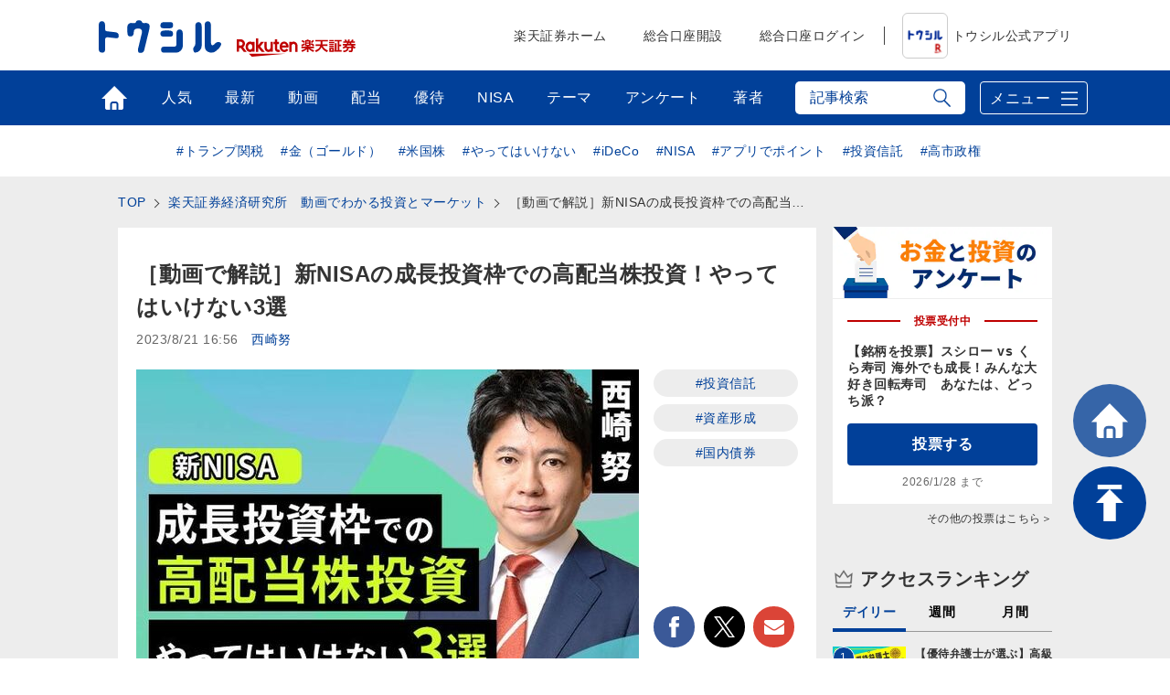

--- FILE ---
content_type: text/html; charset=utf-8
request_url: https://media.rakuten-sec.net/articles/-/42408
body_size: 26390
content:
<!DOCTYPE html>
<html prefix="og:http://ogp.me/ns#" lang="ja">
<head>
<meta charset="UTF-8">
<meta name="viewport" content="width=1098">
<title>［動画で解説］新NISAの成長投資枠での高配当株投資！やってはいけない3選 | トウシル 楽天証券の投資情報メディア</title>
<meta name="description" content="●新NISAで高配当が狙える株式に投資してみたいが…●新NISAの成長投資枠で高配当株投資をする時に注意することは？●新NISA制度を生かす投資知識を身につけよう">


<meta property="fb:app_id" content="335361713552658">
<meta property="og:title" content="［動画で解説］新NISAの成長投資枠での高配当株投資！やってはいけない3選 | トウシル 楽天証券の投資情報メディア">
<meta property="og:description" content="●新NISAで高配当が狙える株式に投資してみたいが…●新NISAの成長投資枠で高配当株投資をする時に注意することは？●新NISA制度を生かす投資知識を身につけよう">
<meta property="og:image" content="https://media.rakuten-sec.net/mwimgs/5/f/-/img_5f6aee25eeb9163ad7006413808697b650188.jpg">
<meta property="og:url" content="https://media.rakuten-sec.net/articles/-/42408">
<meta property="og:type" content="article">
<meta property="og:site_name" content="トウシル 楽天証券の投資情報メディア">
<meta property="article:publisher" content="https://www.facebook.com/ToshiruRsec">

<meta name="twitter:card" content="summary_large_image">
<meta name="twitter:site" content="@ToshiruRsec">
<meta name="twitter:title" content="［動画で解説］新NISAの成長投資枠での高配当株投資！やってはいけない3選 | トウシル 楽天証券の投資情報メディア">
<meta name="twitter:url" content="https://media.rakuten-sec.net/articles/-/42408">
<meta name="twitter:description" content="●新NISAで高配当が狙える株式に投資してみたいが…●新NISAの成長投資枠で高配当株投資をする時に注意することは？●新NISA制度を生かす投資知識を身につけよう">
<meta name="twitter:image" content="https://media.rakuten-sec.net/mwimgs/5/f/-/img_5f6aee25eeb9163ad7006413808697b650188.jpg">

<meta name="robots" content="max-image-preview:large">

<meta name="author" content="西崎努" />


<link rel="icon" href="/common/images/chrome-icon.png" sizes="192x192">
<link rel="apple-touch-icon" href="/common/images/apple-touch-icon.png">
<link rel="shortcut icon" href="/common/images/favicon.ico">
<link rel="alternate" type="application/rss+xml" title="RSS |トウシル｜楽天証券の投資情報メディア" href="https://media.rakuten-sec.net/list/feed/rss4googlenews" />

<link href="https://m-rakuten.ismcdn.jp/resources/toushiru/css/v1/fonts.css?rd=202511141000" rel="preload" as="style">
<link href="https://m-rakuten.ismcdn.jp/resources/toushiru/css/v1/normalize.css" rel="stylesheet" media="print" onload="this.media='all'; this.onload=null;">
<link href="https://m-rakuten.ismcdn.jp/resources/toushiru/css/v1/basic.css?rd=202511141000" rel="stylesheet" type="text/css"/>
    <link href="https://m-rakuten.ismcdn.jp/resources/toushiru/css/v1/article.css?rd=202511141000" rel="stylesheet" type="text/css"/>

<script src="//ajax.googleapis.com/ajax/libs/jquery/3.7.1/jquery.min.js"></script>
<link rel="preconnect" href="//m-rakuten.ismcdn.jp" crossorigin>
<link rel="preconnect" href="//www.googletagmanager.com" crossorigin>
<link rel="preconnect" href="//securepubads.g.doubleclick.net" crossorigin>
<link rel="preconnect" href="//books.rakuten.co.jp" crossorigin>
<link rel="preconnect" href="//api.popin.cc" crossorigin>
<link rel="preconnect" href="//www.rakuten-sec.co.jp" crossorigin>
<link rel="preconnect" href="//connect.facebook.net" crossorigin>
<link rel="preconnect" href="//platform.twitter.com" crossorigin>
<link rel="preconnect" href="//d.line-scdn.net" crossorigin>
<link rel="preconnect" href="//r.r10s.jp/" crossorigin>
<link rel="preconnect" href="//s.yjtag.jp" crossorigin>
<link rel="preconnect" href="//b.yjtag.jp" crossorigin>
<link rel="preconnect" href="//cdn.mouseflow.com" crossorigin>


<!-- Google Tag Manager -->
<script>(function(w,d,s,l,i){w[l]=w[l]||[];w[l].push({'gtm.start':
new Date().getTime(),event:'gtm.js'});var f=d.getElementsByTagName(s)[0],
j=d.createElement(s),dl=l!='dataLayer'?'&l='+l:'';j.async=true;j.src=
'https://www.googletagmanager.com/gtm.js?id='+i+dl;f.parentNode.insertBefore(j,f);
})(window,document,'script','dataLayer','GTM-5J8CZTV');</script>
<!-- End Google Tag Manager -->

<!-- Google Tag Manager (noscript) -->
<noscript><iframe src="https://www.googletagmanager.com/ns.html?id=GTM-5J8CZTV"
height="0" width="0" style="display:none;visibility:hidden"></iframe></noscript>
<!-- End Google Tag Manager (noscript) -->
    <link rel="canonical" href="https://media.rakuten-sec.net/articles/-/42408" />





<script type="application/ld+json">
[{
 "@context":"http://schema.org",
 "@type":"WebSite",
 "name":"トウシル 楽天証券の投資情報メディア",
 "alternateName":"トウシル 楽天証券の投資情報メディア",
 "url" : "https://media.rakuten-sec.net/"
},{
 "@context":"http://schema.org",
 "@type":"BreadcrumbList",
 "itemListElement":[
  {"@type":"ListItem","position":1,"item":{"@id":"https://media.rakuten-sec.net/","name":"トウシル 楽天証券の投資情報メディア トップ"}},
  {"@type":"ListItem","position":2,"item":{"@id":"https://media.rakuten-sec.net/subcategory/fund","name":"投資信託"}},
  {"@type":"ListItem","position":3,"item":{"@id":"https://media.rakuten-sec.net/category/feature-article","name":"特集記事"}},
  {"@type":"ListItem","position":4,"item":{"@id":"https://media.rakuten-sec.net/articles/-/42408","name":"［動画で解説］新NISAの成長投資枠での高配当株投資！やってはいけない3選"}}
 ]
},{
 "@context":"http://schema.org",
 "@type":"NewsArticle",
 "mainEntityOfPage":{"@type":"WebPage","@id":"https://media.rakuten-sec.net/articles/-/42408"},
 "headline":"［動画で解説］新NISAの成長投資枠での高配当株投資！やってはいけない3選",

 "image":{"@type":"ImageObject","url":"https://m-rakuten.ismcdn.jp/mwimgs/5/f/640/img_5f6aee25eeb9163ad7006413808697b650188.jpg","width":"640","height":"360"},
 "datePublished":"2023-08-21T16:56:00+09:00",
 "dateModified":"2023-08-21T16:56:00+09:00",
 "author":{"@type":"Person","name":"西崎努"},
 "description":"",
 "publisher":{"@type":"Organization","name":"トウシル 楽天証券の投資情報メディア","logo":{"@type":"ImageObject","url":"https://media.rakuten-sec.net/common/images/amp_favicon.png","width":"600","height":"60"}}
}]
</script>

</head>
<body>
<div id="wrapper">
<!-- Standard RakutenCommonHeader v0.1.1 HTML starts-->
    <div class="rc-h-standard">
      <noscript>
        <div class="rc-h-noscript-bar">
          <div class="rc-h-inner">
            <p>JavaScriptが無効の為、一部のコンテンツをご利用いただけません。JavaScriptの設定を有効にしてからご利用いただきますようお願いいたします。（<a href="https://www.rakuten-sec.co.jp/web/help/qa_javascript.html">設定方法</a>）</p>
          </div>
        </div>
      </noscript>
    </div>
<!-- Standard RakutenCommonHeader v0.1.1 HTML ends-->
<header>
  <div id="top-bar">
    <div class="inner-block top-bar__contents">
      <div class="heading">
        <div class="logo"><a href="/" onclick="s.lidTrack('toshiru-header_toshiru-logo')"><img src="https://m-rakuten.ismcdn.jp/common/toushiru/images/v1/common/toushiru-logo-blue.svg" alt="トウシル お金と投資をもっと身近に" width="134" height="36"></a></div>
      <div class="logo grouplogo"><a href="https://www.rakuten-sec.co.jp/" target="_blank" onclick="s.lidTrack('toshiru-header_RS-logo')"><img src="https://m-rakuten.ismcdn.jp/common/toushiru/images/assets/Securities_pc_32px.svg" alt="楽天証券" width="130" height="20"></a></div>
    </div>
    <nav id="gnavi">
      <ul>
        <li><a href="https://www.rakuten-sec.co.jp/" target="_blank" onclick="s.lidTrack('toshiru-header_RS-home')">楽天証券ホーム</a></li>
        <li><a href="https://www.rakuten-sec.co.jp/web/account/rsec.html" target="_blank" onclick="s.lidTrack('toshiru-header_acc-open')">総合口座開設</a></li>
        <li><a href="https://www.rakuten-sec.co.jp/ITS/V_ACT_Login.html" target="_blank" onclick="s.lidTrack('toshiru-header_login)">総合口座ログイン</a></li>
        <li class="gnavi__app"><a href="/articles/-/39832" onclick="s.lidTrack('toshiru-header_app)"><img src="https://m-rakuten.ismcdn.jp/common/toushiru/images/assets/Toushiru_Color_2.png" alt="トウシル公式アプリ" width="48" height="48">トウシル公式アプリ</a></li>
      </ul>
    </nav>
    </div><!-- /inner-block -->
  </div><!-- /top-bar -->
  <div id="gnavwrap">
  <div id="bottom-bar">
    <div class="inner-block">

<nav>
  <ul>
    <li class="top"><a href="/" onclick="s.lidTrack('toshiru-gb_navi_top')">トップ</a></li>
    <li class="ranking"><a href="/list/ranking" onclick="s.lidTrack('toshiru-gb_navi_rank')">人気</a></li>
    <li class="latest"><a href="/category/toushiru" onclick="s.lidTrack('toshiru-gb_navi_latest')">最新</a></li>
    <li class="movie"><a href="/list/search?keyword[]=%E5%8B%95%E7%94%BB" onclick="s.lidTrack('toshiru-gb_navi_movie')">動画</a></li>
    <li class="dividend"><a href="/ud/theme_simple/theme_code/haitou" onclick="s.lidTrack('toshiru-gb_navi_haitou')">配当</a></li>
    <li class="kabuyutai"><a href="/ud/theme_simple/theme_code/kabuyutai" onclick="s.lidTrack('toshiru-gb_navi_shareholders')">優待</a></li>
    <li class="nisa"><a href="/ud/theme_simple/theme_code/nisa-top" onclick="s.lidTrack('toshiru-gb_navi_nisa')">NISA</a></li>
    <li class="feature"><a href="/list/theme" onclick="s.lidTrack('toshiru-gb_navi_theme')">テーマ</a></li>
    <li class="votes"><a href="/list/votes" onclick="s.lidTrack('toshiru-gb_navi_vote')">アンケート</a></li>
    <li class="authors"><a href="/list/authors" onclick="s.lidTrack('toshiru-gb_navi_author')">著者</a></li>
  </ul>
</nav>
<div class="search">
  <form action="/list/search" method="get">
    <input id="keyword" class="inputtext js-search" type="text" placeholder="記事検索" name="fulltext" autocomplete="off"　/>
    <input class="search-ico" type="submit" value="検索">
  </form>

<div class="recommend-keyword js-serch-words">
<ul>
<li><a href="/list/search?keyword[]=%E9%8A%98%E6%9F%84%E9%81%B8%E3%81%B3">#銘柄選び</a></li>
<li><a href="/list/search?keyword[]=%E6%97%A5%E7%B5%8C%E5%B9%B3%E5%9D%87%E6%A0%AA%E4%BE%A1">#日経平均株価</a></li>
<li><a href="/list/search?keyword[]=NISA">#NISA</a></li>
<li><a href="/list/search?keyword[]=%E6%A0%AA%E4%B8%BB%E5%84%AA%E5%BE%85">#株主優待</a></li>
<li><a href="/list/search?keyword[]=%E6%8A%95%E8%B3%87%E5%88%9D%E5%BF%83%E8%80%85">#投資初心者</a></li>
<li><a href="/list/search?keyword[]=%E9%85%8D%E5%BD%93">#配当</a></li>
<li><a href="/list/search?keyword[]=%E5%80%8B%E4%BA%BA%E6%8A%95%E8%B3%87%E5%AE%B6">#個人投資家</a></li>
<li><a href="/list/search?keyword[]=%E8%B3%87%E7%94%A3%E5%BD%A2%E6%88%90">#資産形成</a></li>
<li><a href="/list/search?keyword[]=iDeCo%EF%BC%88%E5%80%8B%E4%BA%BA%E5%9E%8B%E7%A2%BA%E5%AE%9A%E6%8B%A0%E5%87%BA%E5%B9%B4%E9%87%91%EF%BC%89">#iDeCo（個人型確定拠出年金）</a></li>
<li><a href="/list/search?keyword[]=%E5%88%A9%E5%9B%9E%E3%82%8A">#利回り</a></li>
</ul>
</div>
</div>
      <div class="menu-btn">メニュー</div>
    </div><!-- /inner-block -->
  </div><!-- /bottom-bar -->
<div id="megamenu">
<div class="inner-block" id="g-ranking">
  <div class="close-btn js-close">CLOSE</div>
<div class="heading">人気記事ランキングから探す</div>

<div class="block-wrap">
<div class="block rank">
  <div class="maintitle">デイリー</div>
  <div class="ranking-list">
    <ul>
      <li>
        <a href="/articles/-/51254" onclick="s.lidTrack('toshiru-gb_navi_rank_day01')">
         <span class="icon"><span class="num">1</span><img class="lazyload" data-src="https://m-rakuten.ismcdn.jp/mwimgs/1/8/160m/img_18f6805db30ab4c5a8e3eda9deacb4db186981.jpg" alt="【優待弁護士が選ぶ】高級メロン、魚介も！2026年の食品系株主優待TOP10 " width="80" height="53"></span>
          <span class="text">
            <span class="title">【優待弁護士が選ぶ】高級メロン、魚介も！2026年の食品系…</span>
            <span class="author">澤井 康生</span>
          </span>
        </a>
      </li>
      <li>
        <a href="/articles/-/51287" onclick="s.lidTrack('toshiru-gb_navi_rank_day02')">
         <span class="icon"><span class="num">2</span><img class="lazyload" data-src="https://m-rakuten.ismcdn.jp/mwimgs/c/8/160m/img_c8cbe68dea47aff9f4347511c4f9b22c49353.jpg" alt="三井E＆S：株価急騰でも競合比でまだ割安（西 勇太郎）" width="80" height="53"></span>
          <span class="text">
            <span class="title">三井E＆S：株価急騰でも競合比でまだ割安（西 勇太郎）</span>
            <span class="author">西 勇太郎</span>
          </span>
        </a>
      </li>
      <li>
        <a href="/articles/-/51269" onclick="s.lidTrack('toshiru-gb_navi_rank_day03')">
         <span class="icon"><span class="num">3</span><img class="lazyload" data-src="https://m-rakuten.ismcdn.jp/mwimgs/8/e/160m/img_8e2ea74cda73f134b6274ace7fcf32ec102845.png" alt="配当利回りTOP15：関西ペイント、ローランドなど6銘柄がランクイン、3月の権利取り活発化" width="80" height="53"></span>
          <span class="text">
            <span class="title">配当利回りTOP15：関西ペイント、ローランドなど6銘柄が…</span>
            <span class="author">佐藤 勝己</span>
          </span>
        </a>
      </li>
      <li>
        <a href="/articles/-/51099" onclick="s.lidTrack('toshiru-gb_navi_rank_day04')">
         <span class="icon"><span class="num">4</span><img class="lazyload" data-src="https://m-rakuten.ismcdn.jp/mwimgs/3/b/160m/img_3bfd64f04b13c7d90197888583ca995598492.jpg" alt="株主優待名人・桐谷さんが厳選「2026年に注目の10銘柄」" width="80" height="53"></span>
          <span class="text">
            <span class="title">株主優待名人・桐谷さんが厳選「2026年に注目の10銘柄」</span>
            <span class="author">トウシル編集チーム</span>
          </span>
        </a>
      </li>
      <li>
        <a href="/articles/-/51284" onclick="s.lidTrack('toshiru-gb_navi_rank_day05')">
         <span class="icon"><span class="num">5</span><img class="lazyload" data-src="https://m-rakuten.ismcdn.jp/mwimgs/7/1/160m/img_71ee286fcef425fb20e3e1c6e7ab057f174425.jpg" alt="マーケットを動かす「世界10大リスク」―2026年は米国が最大のリスクに" width="80" height="53"></span>
          <span class="text">
            <span class="title">マーケットを動かす「世界10大リスク」―2026年は米国が…</span>
            <span class="author">ハッサク</span>
          </span>
        </a>
      </li>
    </ul>
  </div><!-- /daily-ranking -->
  <div class="list-more"><a href="/list/ranking?rank=daily" onclick="s.lidTrack('toshiru-gb_navi_rank_day')">デイリーランキング一覧はこちら</a></div>
</div>

<div class="block rank">
  <div class="maintitle">週間</div>
  <div class="ranking-list">
    <ul>
      <li>
        <a href="/articles/-/51190" onclick="s.lidTrack('toshiru-gb_navi_rank_week01')">
         <span class="icon"><span class="num">1</span><img class="lazyload" data-src="https://m-rakuten.ismcdn.jp/mwimgs/b/2/160m/img_b277fcc8d3ffc09ce532dd04917a72b2153852.jpg" alt="【桐谷さんが選ぶ株主優待】50代以上向け銘柄5選！老後も楽しむ優待ライフ" width="80" height="53"></span>
          <span class="text">
            <span class="title">【桐谷さんが選ぶ株主優待】50代以上向け銘柄5選！老後も楽…</span>
            <span class="author">トウシル編集チーム</span>
          </span>
        </a>
      </li>
      <li>
        <a href="/articles/-/51255" onclick="s.lidTrack('toshiru-gb_navi_rank_week02')">
         <span class="icon"><span class="num">2</span><img class="lazyload" data-src="https://m-rakuten.ismcdn.jp/mwimgs/1/a/160m/img_1aba5ec6a7b643d439cb4e1454d4f43e49443.jpg" alt="エネルギー安全保障に貢献する「PBR1倍割れ」割安株4選（窪田真之）" width="80" height="53"></span>
          <span class="text">
            <span class="title">エネルギー安全保障に貢献する「PBR1倍割れ」割安株4選（…</span>
            <span class="author">窪田 真之</span>
          </span>
        </a>
      </li>
      <li>
        <a href="/articles/-/51099" onclick="s.lidTrack('toshiru-gb_navi_rank_week03')">
         <span class="icon"><span class="num">3</span><img class="lazyload" data-src="https://m-rakuten.ismcdn.jp/mwimgs/3/b/160m/img_3bfd64f04b13c7d90197888583ca995598492.jpg" alt="株主優待名人・桐谷さんが厳選「2026年に注目の10銘柄」" width="80" height="53"></span>
          <span class="text">
            <span class="title">株主優待名人・桐谷さんが厳選「2026年に注目の10銘柄」</span>
            <span class="author">トウシル編集チーム</span>
          </span>
        </a>
      </li>
      <li>
        <a href="/articles/-/51233" onclick="s.lidTrack('toshiru-gb_navi_rank_week04')">
         <span class="icon"><span class="num">4</span><img class="lazyload" data-src="https://m-rakuten.ismcdn.jp/mwimgs/3/a/160m/img_3a17b45d6e0c6e2ca05ef26288a622ed168386.jpg" alt="【投資クイズ】宇宙産業で活躍する日本企業はどこ？" width="80" height="53"></span>
          <span class="text">
            <span class="title">【投資クイズ】宇宙産業で活躍する日本企業はどこ？</span>
            <span class="author">窪田 真之</span>
          </span>
        </a>
      </li>
      <li>
        <a href="/articles/-/51189" onclick="s.lidTrack('toshiru-gb_navi_rank_week05')">
         <span class="icon"><span class="num">5</span><img class="lazyload" data-src="https://m-rakuten.ismcdn.jp/mwimgs/5/3/160m/img_537a86c310a3879480f72f1fdd7e2595156707.jpg" alt="【桐谷さんが選ぶ株主優待】20~40代向け銘柄5選！4万円から買える！ " width="80" height="53"></span>
          <span class="text">
            <span class="title">【桐谷さんが選ぶ株主優待】20~40代向け銘柄5選！4万円…</span>
            <span class="author">トウシル編集チーム</span>
          </span>
        </a>
      </li>
    </ul>
  </div><!-- /weekly-ranking -->
  <div class="list-more"><a href="/list/ranking?rank=weekly" onclick="s.lidTrack('toshiru-gb_navi_rank_week')">週間ランキング一覧はこちら</a></div>
</div>

<div class="block rank">
  <div class="maintitle">月間</div>
  <div class="ranking-list">
    <ul>
      <li>
        <a href="/articles/-/51099" onclick="s.lidTrack('toshiru-gb_navi_rank_month01')">
          <span class="icon"><span class="num">1</span><img class="lazyload" data-src="https://m-rakuten.ismcdn.jp/mwimgs/3/b/160m/img_3bfd64f04b13c7d90197888583ca995598492.jpg" alt="株主優待名人・桐谷さんが厳選「2026年に注目の10銘柄」" width="80" height="53"></span>
          <span class="text">
            <span class="title">株主優待名人・桐谷さんが厳選「2026年に注目の10銘柄」</span>
            <span class="author">トウシル編集チーム</span>
          </span>
        </a>
      </li>
      <li>
        <a href="/articles/-/50981" onclick="s.lidTrack('toshiru-gb_navi_rank_month02')">
          <span class="icon"><span class="num">2</span><img class="lazyload" data-src="https://m-rakuten.ismcdn.jp/mwimgs/7/b/160m/img_7bc3b89e1bebe4136324aa4ad022f05386677.jpg" alt="投資歴5年で配当140万円！50代で始める人生を豊かにする投資とは？優待投資家・シニアちゃんインタビュー[前編]" width="80" height="53"></span>
          <span class="text">
            <span class="title">投資歴5年で配当140万円！50代で始める人生を豊かにする…</span>
            <span class="author">トウシル編集チーム</span>
          </span>
        </a>
      </li>
      <li>
        <a href="/articles/-/51085" onclick="s.lidTrack('toshiru-gb_navi_rank_month03')">
          <span class="icon"><span class="num">3</span><img class="lazyload" data-src="https://m-rakuten.ismcdn.jp/mwimgs/b/a/160m/img_ba3a74d142d43692b7f585d7633c793b84754.jpg" alt="2026年の高配当株の主役は？「割安」な5銘柄。年間株価上昇率ランキングも" width="80" height="53"></span>
          <span class="text">
            <span class="title">2026年の高配当株の主役は？「割安」な5銘柄。年間株価上…</span>
            <span class="author">佐藤 勝己</span>
          </span>
        </a>
      </li>
      <li>
        <a href="/articles/-/51190" onclick="s.lidTrack('toshiru-gb_navi_rank_month04')">
          <span class="icon"><span class="num">4</span><img class="lazyload" data-src="https://m-rakuten.ismcdn.jp/mwimgs/b/2/160m/img_b277fcc8d3ffc09ce532dd04917a72b2153852.jpg" alt="【桐谷さんが選ぶ株主優待】50代以上向け銘柄5選！老後も楽しむ優待ライフ" width="80" height="53"></span>
          <span class="text">
            <span class="title">【桐谷さんが選ぶ株主優待】50代以上向け銘柄5選！老後も楽…</span>
            <span class="author">トウシル編集チーム</span>
          </span>
        </a>
      </li>
      <li>
        <a href="/articles/-/51255" onclick="s.lidTrack('toshiru-gb_navi_rank_month05')">
          <span class="icon"><span class="num">5</span><img class="lazyload" data-src="https://m-rakuten.ismcdn.jp/mwimgs/1/a/160m/img_1aba5ec6a7b643d439cb4e1454d4f43e49443.jpg" alt="エネルギー安全保障に貢献する「PBR1倍割れ」割安株4選（窪田真之）" width="80" height="53"></span>
          <span class="text">
            <span class="title">エネルギー安全保障に貢献する「PBR1倍割れ」割安株4選（…</span>
            <span class="author">窪田 真之</span>
          </span>
        </a>
      </li>
    </ul>
  </div><!-- /monthly-ranking -->
  <div class="list-more"><a href="/list/ranking?rank=monthly" onclick="s.lidTrack('toshiru-gb_navi_rank_month')">月間ランキング一覧はこちら</a></div>
</div>
</div><!-- /block-wrap -->

</div>

<div class="inner-block" id="g-dividend">
  <div class="close-btn js-close">CLOSE</div>
<div class="block-wrap">
  <div class="upper-block">
    <div class="heading">プロの視点で厳選！高配当の銘柄選び</div>
    <div class="smallbnr">
      <div class="bnr">
        <a href="/articles/-/51159" onclick="s.lidTrack('toshiru-gb_navi_haitou_01')">
         <div class="image"><img class="lazyload" data-src="https://m-rakuten.ismcdn.jp/mwimgs/8/c/498m/img_8c5878c1d04cd9484d5d3f008a90a23754275.png" alt="高配当株ランキング：MIXI、あいHD…2026年前半はキャッシュリッチ企業が有力テーマに！ " width="249" height="166"></div>
         <p>高配当株ランキング：MIXI、あい…</p>
        </a>
      </div>
      <div class="bnr">
        <a href="/articles/-/51085" onclick="s.lidTrack('toshiru-gb_navi_haitou_02')">
         <div class="image"><img class="lazyload" data-src="https://m-rakuten.ismcdn.jp/mwimgs/b/a/498m/img_ba3a74d142d43692b7f585d7633c793b84754.jpg" alt="2026年の高配当株の主役は？「割安」な5銘柄。年間株価上昇率ランキングも" width="249" height="166"></div>
         <p>2026年の高配当株の主役は？「割…</p>
        </a>
      </div>
      <div class="bnr">
        <a href="/articles/-/50966" onclick="s.lidTrack('toshiru-gb_navi_haitou_03')">
         <div class="image"><img class="lazyload" data-src="https://m-rakuten.ismcdn.jp/mwimgs/8/e/498m/img_8e2ea74cda73f134b6274ace7fcf32ec102845.png" alt="配当利回りTOP15：王子HDやアマノが新規にランクイン！日銀会合、米AI関連株が今後の警戒材料に" width="249" height="166"></div>
         <p>配当利回りTOP15：王子HDやア…</p>
        </a>
      </div>
      <div class="bnr">
        <a href="/articles/-/50722" onclick="s.lidTrack('toshiru-gb_navi_haitou_04')">
         <div class="image"><img class="lazyload" data-src="https://m-rakuten.ismcdn.jp/mwimgs/6/f/498m/img_6f332bb38d8b4b7f81eb0d032877373c93209.png" alt="配当利回りTOP15：LIXIL、オカムラ、武田薬品が新規ランクイン。米エヌビディア決算や米FOMCに注目" width="249" height="166"></div>
         <p>配当利回りTOP15：LIXIL、…</p>
        </a>
      </div>
  </div><!-- /smallbnr -->
 </div><!-- /upper-block -->
 
 <div class="bottom-block">
   
<div class="block-half">
      <div class="select theme">
        <div class="maintitle">アナリストの評価◎の高配当利回りランキング</div>
        <a href="https://media.rakuten-sec.net/category/haitou" onclick="s.lidTrack('toshiru-gb_navi_haitou_05')">
          <div class="image"><img class="lazyload" data-src="https://m-rakuten.ismcdn.jp/mwimgs/4/1/944m/img_41a11d63e102246953a7d568d71c7e1527133.png" alt="アナリストの評価◎の高配当利回りランキング" width="514" height="124"></div>
          <p>長期投資向きの割安好評価株を厳選！</p>
        </a>
       </div><!-- /select -->
      </div><!-- /block-half -->
      
      <div class="block-half">
      <div class="select">
        <div class="maintitle">読めば納得、高配当株投資のキホン</div>
        <ul>
          <li>
            <a href="/articles/-/38372" onclick="s.lidTrack('toshiru-gb_navi_haitou_06')">
              <span class="icon"><img class="lazyload" data-src="https://m-rakuten.ismcdn.jp/mwimgs/2/8/160m/img_28d3141d3dc737499fe18d06a0dea5a023473.png" alt="やってはいけない！高配当投資、よくある失敗＆防止策" width="80" height="53"></span>
              <span class="text">
                <span class="title">やってはいけない！高配当投資、よくある失敗＆防止策</span>
                <span class="summary">●失敗1：高配当利回り7％超えの超高配当銘柄を購入したが、いつのまにか株価が下落！●失敗2：黒字でもうかっているはずな…</span>
              </span>
            </a>
          </li>
          <li>
            <a href="/articles/-/38354" onclick="s.lidTrack('toshiru-gb_navi_haitou_07')">
              <span class="icon"><img class="lazyload" data-src="https://m-rakuten.ismcdn.jp/mwimgs/6/0/160m/img_60c55f2bf3275f8eb0169d1d23a7172a25626.png" alt="知っておきたい！高配当銘柄選びの基礎知識" width="80" height="53"></span>
              <span class="text">
                <span class="title">知っておきたい！高配当銘柄選びの基礎知識</span>
                <span class="summary">●［0］そもそも配当とは？●［1］高配当銘柄とは？●［2］高配当銘柄の魅力とは？●［3］高配当銘柄の探し方－日本株編●…</span>
              </span>
            </a>
          </li>
        </ul>
       </div><!-- /select -->
      </div><!-- /block-half -->

 </div><!-- /bottom-block -->
 
</div><!-- /block-wrap -->

<div class="more"><a href="/ud/theme_simple/theme_code/haitou" onclick="s.lidTrack('toshiru-gb_navi_haitou_08')"><span>利回り3%以上を狙う高配当株の選び方</span></a></div></div>

<div class="inner-block" id="g-nisa">
  <div class="close-btn js-close">CLOSE</div>
<div class="block-wrap">
  <div class="upper-block">
    <div class="heading">初心者でも大丈夫！NISAの始め方がわかる</div>
    <div class="smallbnr">
      <div class="bnr">
        <div class="image"><a href="https://media.rakuten-sec.net/articles/-/43617" data-ratid="toshiru-gb_navi_NISA_01" data-ratevent="click" data-ratparam="all"><img class="lazyload" data-src="https://m-rakuten.ismcdn.jp/mwimgs/7/b/-/img_7bc7e9470f78f849861d083ffc7e1aeb77043.png" alt="つみたて投資枠と成長投資枠って？" width="249" height="163"></a></div>
        <p>つみたて投資枠と成長投資枠って？</p>
      </div>
      <div class="bnr">
        <div class="image"><a href="https://media.rakuten-sec.net/articles/-/42730" data-ratid="toshiru-gb_navi_NISA_02" data-ratevent="click" data-ratparam="all"><img class="lazyload" data-src="https://m-rakuten.ismcdn.jp/mwimgs/8/4/-/img_84edc6098194138301352275a5a6fe70121137.png" alt="積立額別！利回りシミュレーション" width="249" height="163"></a></div>
        <p>積立額別！利回りシミュレーション</p>
      </div>
      <div class="bnr">
        <div class="image"><a href="https://media.rakuten-sec.net/articles/-/48287" data-ratid="toshiru-gb_navi_NISA_03" data-ratevent="click" data-ratparam="all"><img class="lazyload" data-src="https://m-rakuten.ismcdn.jp/mwimgs/1/6/-/img_166120c37a85cace58c77da2379d27fb25253.png" alt="投資信託の銘柄選び、ポイントは？" width="249" height="163"></a></div>
        <p>投資信託の銘柄選び、ポイントは？</p>
      </div>
      <div class="bnr">
        <div class="image"><a href="https://media.rakuten-sec.net/articles/-/49038" data-ratid="toshiru-gb_navi_NISA_04" data-ratevent="click" data-ratparam="all"><img class="lazyload" data-src="https://m-rakuten.ismcdn.jp/mwimgs/e/8/-/img_e8e0c2936d67f17820a6f7df5daedfe787846.png" alt="NISAとiDeCo、賢い使い分け方" width="249" height="163"></a></div>
        <p>NISAとiDeCo、賢い使い分け方</p>
      </div>
    </div>
  </div>
  <div class="bottom-block">
    <div class="heading">NISAをもっと詳しく知ろう</div>
    <div class="smallbnr">
      <div class="bnr">
        <div class="image"><a href="https://media.rakuten-sec.net/articles/-/48575" data-ratid="toshiru-gb_navi_NISA_05" data-ratevent="click" data-ratparam="all"><img class="lazyload" data-src="https://m-rakuten.ismcdn.jp/mwimgs/e/2/-/img_e26bf2b29394ece9afb1b1781a1edbee51380.jpg" alt="高齢者向けNISAって何？" width="249" height="163"></a></div>
        <p>高齢者向けNISAって何？</p>
      </div>
      <div class="bnr">
        <div class="image"><a href="https://media.rakuten-sec.net/articles/-/48550" data-ratid="toshiru-gb_navi_NISA_06" data-ratevent="click" data-ratparam="all"><img class="lazyload" data-src="https://m-rakuten.ismcdn.jp/mwimgs/c/7/-/img_c74f1adcbc4aa5d1eb4f0b3fdb75e00d44095.jpg" alt="NISAで買える金関連銘柄の選び方" width="249" height="163"></a></div>
        <p>NISAで買える金関連銘柄の選び方</p>
      </div>
      <div class="bnr">
        <div class="image"><a href="https://media.rakuten-sec.net/articles/-/48063" data-ratid="toshiru-gb_navi_NISA_07" data-ratevent="click" data-ratparam="all"><img class="lazyload" data-src="https://m-rakuten.ismcdn.jp/mwimgs/8/f/-/img_8f03e4c001751f0cdb55de0b0bfeabc437843.jpg" alt="割安度やパフォーマンスで比べる" width="249" height="163"></a></div>
        <p>割安度やパフォーマンスで比べる</p>
      </div>
      <div class="bnr">
        <div class="image"><a href="https://media.rakuten-sec.net/articles/-/42052" data-ratid="toshiru-gb_navi_NISA_08" data-ratevent="click" data-ratparam="all"><img class="lazyload" data-src="https://m-rakuten.ismcdn.jp/mwimgs/2/b/-/img_2bbaf02013eeb6492773664c9614bb21108881.png" alt="資産形成が有利になる制度とは" width="249" height="163"></a></div>
        <p>資産形成が有利になる制度とは</p>
      </div>
    </div>
  </div>
</div>
</div>

<div class="inner-block" id="g-kabuyutai">
  <div class="close-btn js-close">CLOSE</div>
<div class="block-wrap">
  <div class="upper-block">
    <div class="heading">最新！株主NEWS 注目記事</div>
    <div class="smallbnr">
      <div class="bnr">
        <a href="/articles/-/50854" onclick="s.lidTrack('toshiru-gb_navi_shareholders_01')">
         <div class="image"><img class="lazyload" data-src="https://m-rakuten.ismcdn.jp/mwimgs/c/2/498m/img_c290e98ca3ece04818d92e5019c867ac28169.png" alt="山岡家のラーメン無料券、unico商品、鳥貴族の食事券など！2026年1月株主優待ランキング" width="249" height="163"></div>
         <p>山岡家のラーメン無料券、unico…</p>
        </a>
      </div>
      <div class="bnr">
        <a href="/articles/-/50729" onclick="s.lidTrack('toshiru-gb_navi_shareholders_02')">
         <div class="image"><img class="lazyload" data-src="https://m-rakuten.ismcdn.jp/mwimgs/d/3/498m/img_d33abe2c2789e14d51470b6a36874e5547572.png" alt="「ステーキのあさくま」で使える優待券、ダイドーグループのたらみゼリーなど！まる子さんが選ぶ2026年1月銘柄" width="249" height="163"></div>
         <p>「ステーキのあさくま」で使える優待…</p>
        </a>
      </div>
      <div class="bnr">
        <a href="/articles/-/51099" onclick="s.lidTrack('toshiru-gb_navi_shareholders_03')">
         <div class="image"><img class="lazyload" data-src="https://m-rakuten.ismcdn.jp/mwimgs/3/b/498m/img_3bfd64f04b13c7d90197888583ca995598492.jpg" alt="株主優待名人・桐谷さんが厳選「2026年に注目の10銘柄」" width="249" height="163"></div>
         <p>株主優待名人・桐谷さんが厳選「20…</p>
        </a>
      </div>
      <div class="bnr">
        <a href="/articles/-/51189" onclick="s.lidTrack('toshiru-gb_navi_shareholders_04')">
         <div class="image"><img class="lazyload" data-src="https://m-rakuten.ismcdn.jp/mwimgs/5/3/498m/img_537a86c310a3879480f72f1fdd7e2595156707.jpg" alt="【桐谷さんが選ぶ株主優待】20~40代向け銘柄5選！4万円から買える！ " width="249" height="163"></div>
         <p>【桐谷さんが選ぶ株主優待】20~4…</p>
        </a>
      </div>
  </div><!-- /smallbnr -->
 </div><!-- /upper-block -->
 
 <div class="bottom-block">
   
<div class="block-half">
      <div class="select theme">
        <div class="maintitle">「おすすめ特集」</div>
        <a href="/ud/theme_simple/theme_code/kiritani-yuutai" onclick="s.lidTrack('toshiru-gb_navi_shareholders_05')">
          <div class="image"><img class="lazyload" data-src="https://m-rakuten.ismcdn.jp/mwimgs/7/6/944m/img_760c513a7577321611dde172f464a0e927031.jpg" alt="おすすめ特集" width="514" height="124"></div>
          <p>桐谷さんの優待成功術と優待生活を大特集！</p>
        </a>
       </div><!-- /select -->
      </div><!-- /block-half -->
      
      <div class="block-half">
      <div class="select">
        <div class="maintitle">「金融知識ゼロから！初心者の優待入門」</div>
        <ul>
          <li>
            <a href="/articles/-/19468" onclick="s.lidTrack('toshiru-gb_navi_shareholders_06')">
              <span class="icon"><img class="lazyload" data-src="https://m-rakuten.ismcdn.jp/mwimgs/5/1/160m/img_51b678919d6498e3ef45acb9fecfae8d36103.png" alt="【初心者の株主優待１】初めての株主優待 楽しみ方と銘柄選び" width="80" height="53"></span>
              <span class="text">
                <span class="title">【初心者の株主優待１】初めての株主優待 楽しみ方と銘柄選び</span>
                <span class="summary">優待の魅力とはじめ方をお伝えします。</span>
              </span>
            </a>
          </li>
          <li>
            <a href="/articles/-/19469" onclick="s.lidTrack('toshiru-gb_navi_shareholders_07')">
              <span class="icon"><img class="lazyload" data-src="https://m-rakuten.ismcdn.jp/mwimgs/b/d/160m/img_bd860a358289fc6eec93884656a4c01e23984.png" alt="【初心者の株主優待２】優待マニアが選ぶ銘柄探しの決め手と注意点" width="80" height="53"></span>
              <span class="text">
                <span class="title">【初心者の株主優待２】優待マニアが選ぶ銘柄探しの決め手と注意点</span>
                <span class="summary">優待銘柄の決め手や購入タイミングをお伝えします。</span>
              </span>
            </a>
          </li>
        </ul>
       </div><!-- /select -->
      </div><!-- /block-half -->

 </div><!-- /bottom-block -->
 
</div><!-- /block-wrap -->

<div class="more"><a href="/ud/theme_simple/theme_code/kabuyutai" onclick="s.lidTrack('toshiru-gb_navi_shareholders')"><span>最新！株主優待NEWSはこちら</span></a></div></div>

<div class="inner-block" id="g-feature">
  <div class="close-btn js-close">CLOSE</div>
<div class="block-wrap">
  <div class="upper-block">
   <div class="heading">人気のテーマから探す</div>
    <div class="smallbnr">
      <div class="bnr">
         <div class="image"><a href="/ud/theme_simple/theme_code/kabuyutai" onclick="s.lidTrack('toshiru-gb_navi_theme_recommend01')"><img class="lazyload" data-src="https://m-rakuten.ismcdn.jp/mwimgs/e/b/498m/img_eb6925becc3cc0318ec9f0b3a943522526697.png" alt="最新！株主優待NEWS" width="249" height="163"></a></div>
      </div>
      <div class="bnr">
         <div class="image"><a href="/ud/theme_simple/theme_code/US-stocks" onclick="s.lidTrack('toshiru-gb_navi_theme_recommend02')"><img class="lazyload" data-src="https://m-rakuten.ismcdn.jp/mwimgs/f/9/498m/img_f9efb78e3c96f67b5e2a7e151de1965186662.png" alt="米国株の選び方" width="249" height="163"></a></div>
      </div>
      <div class="bnr">
         <div class="image"><a href="/ud/theme_simple/theme_code/haitou" onclick="s.lidTrack('toshiru-gb_navi_theme_recommend03')"><img class="lazyload" data-src="https://m-rakuten.ismcdn.jp/mwimgs/9/e/498m/img_9ecf526158bb68759385a6638d241cb579161.png" alt="利回り3％以上を狙う！高配当株の選び方" width="249" height="163"></a></div>
      </div>
      <div class="bnr">
         <div class="image"><a href="/ud/theme_simple/theme_code/nisa-top" onclick="s.lidTrack('toshiru-gb_navi_theme_recommend04')"><img class="lazyload" data-src="https://m-rakuten.ismcdn.jp/mwimgs/f/b/498m/img_fb7ba44a958122116d655befa73ce30c86193.png" alt="新しいあなた　新しいNISA" width="249" height="163"></a></div>
      </div>
  </div><!-- /smallbnr -->
 </div><!-- /upper-block -->
 
 <div class="bottom-block">
   <div class="heading">トウシル編集部オススメのテーマから探す</div>
    <div class="smallbnr">
      <div class="bnr">
         <div class="image"><a href="/ud/theme_simple/theme_code/nisa-top" onclick="s.lidTrack('toshiru-gb_navi_theme_recommend01')"><img class="lazyload" data-src="https://m-rakuten.ismcdn.jp/mwimgs/f/b/498m/img_fb7ba44a958122116d655befa73ce30c86193.png" alt="新しいあなた　新しいNISA" width="249" height="163"></a></div>
      </div>
      <div class="bnr">
         <div class="image"><a href="/ud/theme_simple/theme_code/kakuteishinkoku" onclick="s.lidTrack('toshiru-gb_navi_theme_recommend02')"><img class="lazyload" data-src="https://m-rakuten.ismcdn.jp/mwimgs/d/e/498m/img_de0a57386ff09784e232b6dfb4a1577572391.png" alt="確定申告お役立ちテク" width="249" height="163"></a></div>
      </div>
      <div class="bnr">
         <div class="image"><a href="/ud/theme_simple/theme_code/newera-japanesestocks" onclick="s.lidTrack('toshiru-gb_navi_theme_recommend03')"><img class="lazyload" data-src="https://m-rakuten.ismcdn.jp/mwimgs/0/5/498m/img_056c52605d7e76535829c156598eb8c333811.png" alt="祝！ 日経平均株価 ５万円突破 これからどうなる？" width="249" height="163"></a></div>
      </div>
      <div class="bnr">
         <div class="image"><a href="/ud/theme_simple/theme_code/blogger" onclick="s.lidTrack('toshiru-gb_navi_theme_recommend04')"><img class="lazyload" data-src="https://m-rakuten.ismcdn.jp/mwimgs/d/1/498m/img_d18ca08ece59bcc5cdce3db6d606f60790863.png" alt="投資のヒントがいっぱい！個人投資家インタビュー" width="249" height="163"></a></div>
      </div>
  </div><!-- /smallbnr -->
 </div><!-- /bottom-block -->
 
</div><!-- /block-wrap -->

<div class="more"><a href="/list/theme" onclick="s.lidTrack('toshiru-gb_navi_theme')"><span>テーマ一覧はこちら</span></a></div></div>

<div class="inner-block" id="g-authors">
  <div class="close-btn js-close">CLOSE</div>
<div class="block-wrap">
  <div class="upper-block">
    <div class="heading">人気の著者から探す</div>
    <div class="block">
      <div class="author-data-block">
        <div class="author-data">
          <a href="/list/authors/article?author_name=%E8%A5%BF+%E5%8B%87%E5%A4%AA%E9%83%8E" onclick="s.lidTrack('toshiru-gb_navi_author_rank01')">
            <span class="icon"><img class="lazyload" data-src="https://m-rakuten.ismcdn.jp/mwimgs/1/a/160m/img_1a61827bdd14443e9fcd7d6b7cd551d613031.jpg" alt="西 勇太郎" width="79" height="79"></span>
            <span class="text">
              <span class="name">西 勇太郎</span>
              <span class="position">楽天証券経済研究所<br>グローバルアナリスト</span>
            </span>
          </a>
        </div>
        <div class="article-data">
          <a href="https://media.rakuten-sec.net/articles/-/51287" onclick="s.lidTrack('toshiru-gb_navi_author_rank01')">
            <span class="icon"><img class="lazyload" data-src="https://m-rakuten.ismcdn.jp/mwimgs/7/6/160m/img_7629a52634c4173a3ea56d9a6691046559863.jpg" alt="三井E＆S：株価急騰でも競合比でまだ割安（西 勇太郎）" width="79" height="52"></span>
            <span class="text">
              <span class="title">3分でわかる！今日の投資戦略…</span>
              <span class="summary">楽天証券経済研究所の窪田真之と愛宕伸康、土信田雅之、茂木春…</span>
            </span>
          </a>
        </div>
      </div>
    </div>
    <div class="block">
      <div class="author-data-block">
        <div class="author-data">
          <a href="/list/authors/article?author_name=%E7%AA%AA%E7%94%B0+%E7%9C%9F%E4%B9%8B" onclick="s.lidTrack('toshiru-gb_navi_author_rank02')">
            <span class="icon"><img class="lazyload" data-src="https://m-rakuten.ismcdn.jp/mwimgs/e/4/160m/img_e48b7c698b86a0986cab0a008a060414160537.png" alt="窪田 真之" width="79" height="79"></span>
            <span class="text">
              <span class="name">窪田 真之</span>
              <span class="position">楽天証券経済研究所<br>チーフ・ストラテジスト</span>
            </span>
          </a>
        </div>
        <div class="article-data">
          <a href="https://media.rakuten-sec.net/articles/-/51233" onclick="s.lidTrack('toshiru-gb_navi_author_rank02')">
            <span class="icon"><img class="lazyload" data-src="https://m-rakuten.ismcdn.jp/mwimgs/c/f/160m/img_cfd173ea3bae5a4c0e62b57a2280ed0486011.png" alt="【投資クイズ】宇宙産業で活躍する日本企業はどこ？" width="79" height="52"></span>
            <span class="text">
              <span class="title">窪田真之のクイズでわかる！資…</span>
              <span class="summary">楽天証券経済研究所チーフ・ストラテジストの窪田真之が、資産…</span>
            </span>
          </a>
        </div>
      </div>
    </div>
    <div class="block">
      <div class="author-data-block">
        <div class="author-data">
          <a href="/list/authors/article?author_name=%E3%83%88%E3%82%A6%E3%82%B7%E3%83%AB%E7%B7%A8%E9%9B%86%E3%83%81%E3%83%BC%E3%83%A0" onclick="s.lidTrack('toshiru-gb_navi_author_rank03')">
            <span class="icon"><img class="lazyload" data-src="https://m-rakuten.ismcdn.jp/mwimgs/f/9/160m/img_f902452cca764e57ae4fa0b4e1b8d2d62222.png" alt="トウシル編集チーム" width="79" height="79"></span>
            <span class="text">
              <span class="name">トウシル編集チーム</span>
              <span class="position">楽天証券<br></span>
            </span>
          </a>
        </div>
        <div class="article-data">
          <a href="https://media.rakuten-sec.net/articles/-/51249" onclick="s.lidTrack('toshiru-gb_navi_author_rank03')">
            <span class="icon"><img class="lazyload" data-src="https://m-rakuten.ismcdn.jp/mwimgs/4/8/160m/img_4871f88c707ebdeaf847f8f148f664d6366815.png" alt="【2007（平成19）年1月22日】マグロ乱獲防止で初の国際会議" width="79" height="52"></span>
            <span class="text">
              <span class="title">今日、あの日</span>
              <span class="summary">今日は何の日？　経済、政治、社会に影響を与えた、今日同じ日…</span>
            </span>
          </a>
        </div>
      </div>
    </div>
  </div>
  <div class="bottom-block">
    <div class="heading">注目の著者から探す</div>
    <div class="block">
      <div class="author-data-block">
        <div class="author-data">
          <a href="/list/authors/article?author_name=%E4%BD%90%E8%97%A4+%E5%8B%9D%E5%B7%B1" onclick="s.lidTrack('toshiru-gb_navi_author_recommend01')">
            <span class="icon"><img class="lazyload" data-src="https://m-rakuten.ismcdn.jp/mwimgs/6/c/160m/img_6c7608943ed4e6afa9bf795306c71e2710270.jpg" alt="佐藤 勝己" width="79" height="79"></span>
            <span class="text">
              <span class="name">佐藤 勝己</span>
              <span class="position">株式アナリスト<br></span>
            </span>
          </a>
        </div>
        <div class="article-data">
          <a href="https://media.rakuten-sec.net/articles/-/51269" onclick="s.lidTrack('toshiru-gb_navi_author_recommend01')">
            <span class="icon"><img class="lazyload" data-src="https://m-rakuten.ismcdn.jp/mwimgs/1/4/160m/img_1495b11c29d09beef74c6c5ea07d300366996.png" alt="配当利回りTOP15：関西ペイント、ローランドなど6銘柄がランクイン、3月の権利取り活発化" width="79" height="52"></span>
            <span class="text">
              <span class="title">利回り3％以上！厳選・高配当…</span>
              <span class="summary">株式アナリストがスクリーニングで厳選した高配当銘柄ランキン…</span>
            </span>
          </a>
        </div>
      </div>
    </div>
        
    <div class="block">
      <div class="author-data-block">
        <div class="author-data">
          <a href="/list/authors/article?author_name=%E8%A5%BF%E5%B4%8E%E5%8A%AA" onclick="s.lidTrack('toshiru-gb_navi_author_recommend02')">
            <span class="icon"><img class="lazyload" data-src="https://m-rakuten.ismcdn.jp/mwimgs/9/6/160m/img_962bd63bdd0fe2937290a95d3f7550654811.jpg" alt="西崎努"></span>
            <span class="text">
              <span class="name">西崎努</span>
              <span class="position">リーファス株式会社<br></span>
            </span>
          </a>
        </div>
        <div class="article-data">
          <a href="https://media.rakuten-sec.net/articles/-/51001" onclick="s.lidTrack('toshiru-gb_navi_author_recommend02')">
            <span class="icon"><img class="lazyload" data-src="https://m-rakuten.ismcdn.jp/mwimgs/4/5/160m/img_45d8f94768f13b5f0b1007d1ac2a6ef924123.png" alt="2026年金利が上がったらどうなる？今から備えておきたいこと3選"></span>
            <span class="text">
              <span class="title">やってはいけない資産形成</span>
              <span class="summary">「思うようにお金が貯まらない…」という方、あなたの資産形成…</span>
            </span>
          </a>
        </div>
      </div>
    </div>
        
    <div class="block">
      <div class="author-data-block">
        <div class="author-data">
          <a href="/list/authors/article?author_name=%E5%84%AA%E5%BE%85%E4%B8%BB%E5%A9%A6+%E3%81%BE%E3%82%8B%E5%AD%90%E3%81%95%E3%82%93" onclick="s.lidTrack('toshiru-gb_navi_author_recommend03')">
            <span class="icon"><img class="lazyload" data-src="https://m-rakuten.ismcdn.jp/mwimgs/b/7/160m/img_b7ce13c3a036c9b1376ae41bae8fc30d74620.png" alt="優待主婦 まる子さん"></span>
            <span class="text">
              <span class="name">優待主婦 まる子さん</span>
              <span class="position"><br></span>
            </span>
          </a>
        </div>
        <div class="article-data">
          <a href="https://media.rakuten-sec.net/articles/-/51107" onclick="s.lidTrack('toshiru-gb_navi_author_recommend03')">
            <span class="icon"><img class="lazyload" data-src="https://m-rakuten.ismcdn.jp/mwimgs/b/a/160m/img_bafc3ef08437fd8527f6c05b2c9ac94680774.jpg" alt="3万円以下から10万円まで金額別株主優待12選【優待マニア厳選】"></span>
            <span class="text">
              <span class="title">優待マニアが選んだ 今月のお…</span>
              <span class="summary">人気優待ブロガーまる子さんが厳しい主婦の目線で選んだ、今月…</span>
            </span>
          </a>
        </div>
      </div>
    </div>
  </div>
</div>

<div class="more"><a href="/list/authors" onclick="s.lidTrack('toshiru-gb_navi_author')"><span>著者一覧はこちら</span></a></div></div>

<div class="inner-block" id="g-movie">
  <div class="close-btn js-close">CLOSE</div>
<div class="block-wrap">
  <div class="heading">楽天証券経済研究所のアナリストが動画で解説します</div>
   
    <div class="block-quarter">
     <div class="movie-block">
      <a href="/articles/-/51252" onclick="s.lidTrack('toshiru-gb_navi_movie_01')">
          <span class="icon"><img class="lazyload" data-src="https://m-rakuten.ismcdn.jp/mwimgs/e/8/498m/img_e8c6241b14c670156f9412e8912e113c71747.jpg" alt="［動画］名村造船所：株価急伸でも、同業他社比でまだ割安" width="227" height="152"></span>
          <span class="text">
            <span class="title">［動画］名村造船所：株価急伸…</span>
            <span class="summary"></span>
          </span>
      </a>
     </div>
    </div>
    <div class="block-quarter">
     <div class="movie-block">
      <a href="/articles/-/51251" onclick="s.lidTrack('toshiru-gb_navi_movie_02')">
          <span class="icon"><img class="lazyload" data-src="https://m-rakuten.ismcdn.jp/mwimgs/4/d/498m/img_4dd410a897285249cbf42ecf13c9eb5e73628.jpg" alt="［動画］「庶民派」の顔を見せ始めたトランプ米大統領のウラに潜む警戒感" width="227" height="152"></span>
          <span class="text">
            <span class="title">［動画］「庶民派」の顔を見せ…</span>
            <span class="summary"></span>
          </span>
      </a>
     </div>
    </div>
    <div class="block-quarter">
     <div class="movie-block">
      <a href="/articles/-/51242" onclick="s.lidTrack('toshiru-gb_navi_movie_03')">
          <span class="icon"><img class="lazyload" data-src="https://m-rakuten.ismcdn.jp/mwimgs/4/8/498m/img_482cb1d48e726748bb485a7f4503944d64713.jpg" alt="［動画］来た！日本株自立。その明と暗" width="227" height="152"></span>
          <span class="text">
            <span class="title">［動画］来た！日本株自立。そ…</span>
            <span class="summary"></span>
          </span>
      </a>
     </div>
    </div>
    <div class="block-quarter">
     <div class="movie-block">
      <a href="/articles/-/51240" onclick="s.lidTrack('toshiru-gb_navi_movie_04')">
          <span class="icon"><img class="lazyload" data-src="https://m-rakuten.ismcdn.jp/mwimgs/4/9/498m/img_49a378086d70c5fd59976eaa3eb93e4049038.jpg" alt="［動画］2026年、中国の見どころは？習近平氏の肉声から読み解く" width="227" height="152"></span>
          <span class="text">
            <span class="title">［動画］2026年、中国の見…</span>
            <span class="summary"></span>
          </span>
      </a>
     </div>
    </div>
   
</div><!-- /block-wrap -->

<div class="more"><a href="/list/search?keyword[]=%E5%8B%95%E7%94%BB" onclick="s.lidTrack('toshiru-gb_navi_movie')"><span>動画一覧はこちら</span></a></div></div>

<div class="inner-block" id="g-menu">
  <div class="close-btn js-close">CLOSE</div>
<div class="block gmenu">
    <div class="heading">記事を探す</div>
    <ul class="half icon">
      <li class="shareholders"><a href="/ud/theme_simple/theme_code/kabuyutai" onclick="s.lidTrack('toshiru-gb_navi_menu_shareholders')">優待</a></li>
      <li class="dividend"><a href="/ud/theme_simple/theme_code/haitou" onclick="s.lidTrack('toshiru-gb_navi_menu_haitou')">配当</a></li>
      <li class="nisa"><a href="/ud/theme_simple/theme_code/nisa-top" onclick="s.lidTrack('toshiru-gb_navi_menu_nisa_03')">NISA</a></li>
      <li class="ranking"><a href="/list/ranking" onclick="s.lidTrack('toshiru-gb_navi_menu_rank')">人気</a></li>
      <li class="feature"><a href="/list/theme" onclick="s.lidTrack('toshiru-gb_navi_menu_theme')">テーマ</a></li>
      <li class="video"><a href="/list/search?keyword[]=%E5%8B%95%E7%94%BB" onclick="s.lidTrack('toshiru-gb_navi_menu_movie')">動画</a></li>
      <li class="author"><a href="/list/authors" onclick="s.lidTrack('toshiru-gb_navi_menu_author')">著者</a></li>
      <li class="serialization"><a href="/list/serialization" onclick="s.lidTrack('toshiru-gb_navi_menu_serialization')">連載</a></li>
      <li class="keyword"><a href="/list/keywords" onclick="s.lidTrack('toshiru-gb_navi_menu_keyword')">キーワード</a></li>
    </ul>
    
    <div class="heading">調べる</div>
    <ul class="half icon">
      <li class="word"><a href="/list/word" onclick="s.lidTrack('toshiru-gb_navi_menu_word')">マネー用語辞典</a></li>
      <li class="calendar"><a href="/list/calendar#todaylink" onclick="s.lidTrack('toshiru-gb_navi_menu_calendar')">カレンダー</a></li>
    </ul>
    
    <div class="heading">調査に参加する</div>
    <ul class="wide icon">
      <li class="vote"><a href="/list/votes" onclick="s.lidTrack('toshiru-gb_navi_menu_vote')">お金と投資のアンケート</a></li>
    </ul>
  </div>
  
  <div class="block gmenu">
    <div class="heading">商品別で記事を探す</div>
         <ul class="wide product">
        <li><a href="/subcategory/domestic" onclick="s.lidTrack('toshiru-gb_navi_menu_domestic')">国内株式</a></li>
        <li><a href="/subcategory/fund" onclick="s.lidTrack('toshiru-gb_navi_menu_fund')">投資信託</a></li>
        <li><a href="/subcategory/fx" onclick="s.lidTrack('toshiru-gb_navi_menu_fx')">FX</a></li>
        <li><a href="/ud/theme_simple/theme_code/whats-ideco" onclick="s.lidTrack('toshiru-gb_navi_menu_dc')">iDeCo (イデコ)</a></li>
        <li><a href="/subcategory/wrap" onclick="s.lidTrack('toshiru-gb_navi_menu_wrap')">楽ラップ</a></li>
        <li><a href="/ud/theme_simple/theme_code/nisa-top" onclick="s.lidTrack('toshiru-gb_navi_menu_nisa')">NISA</a></li>
        <li><a href="/subcategory/foreign" onclick="s.lidTrack('toshiru-gb_navi_menu_foreign')">海外株式</a></li>
        <li><a href="/subcategory/reit" onclick="s.lidTrack('toshiru-gb_navi_menu_reit')">REIT</a></li>
        <li><a href="/subcategory/bond" onclick="s.lidTrack('toshiru-gb_navi_menu_bond')">債券</a></li>
        <li><a href="/subcategory/fop" onclick="s.lidTrack('toshiru-gb_navi_menu_fop')">先物・オプション</a></li>
        <li><a href="/subcategory/gold" onclick="s.lidTrack('toshiru-gb_navi_menu_gold')">金・プラチナ</a></li>
        <li><a href="/subcategory/commodity" onclick="s.lidTrack('toshiru-gb_navi_menu_commodity')">商品先物・コモディティ</a></li>
        </ul>
  </div>
  
  <div class="block gmenu">
    <div class="heading">情報を受け取る</div>
    <ul class="wide single margin --u20">
      <li class="howto"><a href="/articles/-/38061" onclick="s.lidTrack('toshiru-gb_navi_menu_manual')">投資を学んでポイントをもらう</a></li>
      <li class="mailmagazine"><a href="https://www.rakuten-sec.co.jp/cgi-bin/CTS/Direct_Login.cgi?homeid=USER&type=account&sub_type=&local=acc_mail_magazine_select&eventType=init" onclick="s.lidTrack('toshiru-gb_navi_menu_mailmagazine')">トウシルメルマガ申し込み</a></li>
    </ul>
    <div class="heading">公式SNS</div>
    <ul class="sns">
      <li class="facebook"><a href="https://facebook.com/ToshiruRsec" target="_blank" onclick="s.lidTrack('toshiru-gb_navi_menu_facebook')" class="lazyload" data-bg="/common/toushiru/images/v1/icons/icon_facebook@2x.png">Facebook</a></li>
      <li class="x-twitter"><a href="https://twitter.com/ToshiruRsec" target="_blank" onclick="s.lidTrack('toshiru-gb_navi_menu_twitter')" class="lazyload" data-bg="/common/toushiru/images/v1/icons/x-logo-bg.png">Twitter</a></li>
      <li class="line"><a href="https://www.rakuten-sec.co.jp/web/service/sns/line/?scid=me_scr_rsecnws_20181122_html_TOSHIRU_img_030v2" onclick="s.lidTrack('toshiru-gb_navi_menu_line')" class="lazyload" data-bg="/common/toushiru/images/v1/icons/icon_line@2x.png">Line</a></li>
      <li class="youtube"><a href="https://www.youtube.com/channel/UC5BiTvy2Ni2MyigJPspjhOA" target="_blank" onclick="s.lidTrack('toshiru-gb_navi_menu_youtube')" class="lazyload" data-bg="/common/toushiru/images/v1/icons/icon_youtube@2x.png">You tube</a></li>
    </ul>
    <div class="heading">公式アプリ</div>
    <ul class="wide single margin">
      <li class="app"><a href="/articles/-/39832" onclick="s.lidTrack('toshiru-gb_navi_menu_app')"><img data-src="https://m-rakuten.ismcdn.jp/common/toushiru/images/assets/Toushiru_Color_2.png" class="lazyload" alt="トウシル公式アプリ" width="48" height="48">トウシル公式アプリ</a></li>
    </ul>
    <div class="heading">楽天証券サイトへ</div>
    <ul class="wide single">
      <li class="home"><a href="https://www.rakuten-sec.co.jp" onclick="s.lidTrack('toshiru-gb_navi_menu_RS-home')">楽天証券ホーム</a></li>
      <li class="account"><a href="https://www.rakuten-sec.co.jp/web/account/rsec.html" onclick="s.lidTrack('toshiru-gb_navi_menu_acc-open')">総合口座開設</a></li>
      <li class="login"><a href="https://www.rakuten-sec.co.jp/ITS/V_ACT_Login.html" onclick="s.lidTrack('toshiru-gb_navi_menu_login')">総合口座ログイン</a></li>
    </ul>
  </div></div>
</div>  </div>
</header>
<div class="tags-list">
<ul class="tags-list__list">
<li class="tags-list__item">
   <a class="tags-list__link" href="https://media.rakuten-sec.net/list/search?fulltext=%E3%83%88%E3%83%A9%E3%83%B3%E3%83%97" onclick="s.lidTrack('mini_navi_donald_trump-pc')">
      #トランプ関税
   </a>
</li>
<li class="tags-list__item">
   <a class="tags-list__link" href="https://media.rakuten-sec.net/list/search?fulltext=%E9%87%91%EF%BC%88%E3%82%B4%E3%83%BC%E3%83%AB%E3%83%89%EF%BC%89" onclick="s.lidTrack('mini_navi_gold-pc')">
      #金（ゴールド）
   </a>
</li>
<li class="tags-list__item">
   <a class="tags-list__link" href="https://media.rakuten-sec.net/ud/theme_simple/theme_code/US-stocks" onclick="s.lidTrack('mini_navi_US-stocks-pc')">
      #米国株
   </a>
</li>
<li class="tags-list__item">
   <a class="tags-list__link" href="https://media.rakuten-sec.net/search?fulltext=%E3%82%84%E3%81%A3%E3%81%A6%E3%81%AF%E3%81%84%E3%81%91%E3%81%AA%E3%81%84" onclick="s.lidTrack('mini_navi_serch_yattehaikenai-pc')">
      #やってはいけない
   </a>
</li>
<li class="tags-list__item">
   <a class="tags-list__link" href="https://media.rakuten-sec.net/ud/theme_simple/theme_code/whats-ideco" onclick="s.lidTrack('mini_navi_iDeCo-pc')">
      #iDeCo
   </a>
</li>
<li class="tags-list__item">
   <a class="tags-list__link" href="https://media.rakuten-sec.net/ud/theme_simple/theme_code/nisa-top" onclick="s.lidTrack('mini_navi_nisa-top-pc')">
      #NISA
   </a>
</li>
<li class="tags-list__item">
   <a class="tags-list__link" href="https://media.rakuten-sec.net/articles/-/38061" onclick="s.lidTrack('mini_navi_apppoint-pc')">
      #アプリでポイント
   </a>
</li>
<li class="tags-list__item">
   <a class="tags-list__link" href="https://media.rakuten-sec.net/ud/theme_simple/theme_code/investment-fund" onclick="s.lidTrack('mini_navi_investment-fund-pc')">
      #投資信託
   </a>
</li>
<li class="tags-list__item">
   <a class="tags-list__link" href="https://media.rakuten-sec.net/list/search?keyword[]=%E9%AB%98%E5%B8%82%E6%94%BF%E6%A8%A9" onclick="s.lidTrack('mini_navi_takaiti-pc')">
      #高市政権
   </a>
</li>
</ul>
</div>
<div id="contents">
<div class="inner-block article">
  <div id="main-column" class="article">
<div class="breadcrumb">
  <span><a href="/">TOP</a></span>
  <span><a href="https://media.rakuten-sec.net/ud/theme_simple/theme_code/movie-lab">楽天証券経済研究所　動画でわかる投資とマーケット</a></span>
  <span>［動画で解説］新NISAの成長投資枠での高配当株投資！やってはいけない3選</span>
</div><div class="signage">
 <h1>［動画で解説］新NISAの成長投資枠での高配当株投資！やってはいけない3選</h1>
 <div class="date">
       2023/8/21 16:56
  </div>
  <div class="author"><a href="/list/authors/article?author_name=%E8%A5%BF%E5%B4%8E%E5%8A%AA">西崎努</a></div>
  <div class="heading">
    <div class="image">
      <img src="https://m-rakuten.ismcdn.jp/mwimgs/5/f/550/img_5f6aee25eeb9163ad7006413808697b650188.jpg" srcset="https://m-rakuten.ismcdn.jp/mwimgs/5/f/550/img_5f6aee25eeb9163ad7006413808697b650188.jpg 1x,https://m-rakuten.ismcdn.jp/mwimgs/5/f/1100/img_5f6aee25eeb9163ad7006413808697b650188.jpg 2x" alt="［動画で解説］新NISAの成長投資枠での高配当株投資！やってはいけない3選" width="550" height="365">
    </div>
    <div class="detail">
<div class="keywords">
  <div class="list">
    <span><a href="/list/search?keyword[]=%E6%8A%95%E8%B3%87%E4%BF%A1%E8%A8%97">#投資信託</a></span>
    <span><a href="/list/search?keyword[]=%E8%B3%87%E7%94%A3%E5%BD%A2%E6%88%90">#資産形成</a></span>
    <span><a href="/list/search?keyword[]=%E5%9B%BD%E5%86%85%E5%82%B5%E5%88%B8">#国内債券</a></span>
  </div>
</div>
<div class="sns-btns article">
      <span class="fb"><a class="fb btn lazyload" href="https://www.facebook.com/share.php?u=https://media.rakuten-sec.net/articles/-/42408" onclick="window.open(this.href, 'FBwindow', 'width=650, height=450, menubar=no, toolbar=no, scrollbars=yes'); return false;">facebook</a></span>
      <span class="x-tw"><a class="x-tw lazyload" href="https://twitter.com/intent/tweet?url=https://media.rakuten-sec.net/articles/-/42408&text=［動画で解説］新NISAの成長投資枠での高配当株投資！やってはいけない3選" target="_blank">twitter</a></span>
      <span class="mail"><a class="mail lazyload" href="mailto:?subject=%EF%BC%BB%E5%8B%95%E7%94%BB%E3%81%A7%E8%A7%A3%E8%AA%AC%EF%BC%BD%E6%96%B0NISA%E3%81%AE%E6%88%90%E9%95%B7%E6%8A%95%E8%B3%87%E6%9E%A0%E3%81%A7%E3%81%AE%E9%AB%98%E9%85%8D%E5%BD%93%E6%A0%AA%E6%8A%95%E8%B3%87%EF%BC%81%E3%82%84%E3%81%A3%E3%81%A6%E3%81%AF%E3%81%84%E3%81%91%E3%81%AA%E3%81%843%E9%81%B8&amp;body=%E6%A5%BD%E5%A4%A9%E8%A8%BC%E5%88%B8%E3%83%88%E3%82%A6%E3%82%B7%E3%83%AB%E3%81%AE%E8%A8%98%E4%BA%8B%E3%82%92%E3%82%B7%E3%82%A7%E3%82%A2%0A%EF%BC%BB%E5%8B%95%E7%94%BB%E3%81%A7%E8%A7%A3%E8%AA%AC%EF%BC%BD%E6%96%B0NISA%E3%81%AE%E6%88%90%E9%95%B7%E6%8A%95%E8%B3%87%E6%9E%A0%E3%81%A7%E3%81%AE%E9%AB%98%E9%85%8D%E5%BD%93%E6%A0%AA%E6%8A%95%E8%B3%87%EF%BC%81%E3%82%84%E3%81%A3%E3%81%A6%E3%81%AF%E3%81%84%E3%81%91%E3%81%AA%E3%81%843%E9%81%B8%0Ahttps://media.rakuten-sec.net/articles/-/42408" target="_blank">メールで送る</a></span>
      <span class="printer"><a href="/articles/print/42408" target="_blank" class="lazyload">印刷</a></span>
</div>    </div><!-- /detail -->
  </div><!-- /heading -->
</div><!-- /signage -->    <article>
      <div class="article-body">
       
        <div class="movie">
<p><iframe allow="accelerometer; autoplay; clipboard-write; encrypted-media; gyroscope; picture-in-picture" allowfullscreen="" frameborder="0" height="315" src="https://www.youtube.com/embed/PG-wzkU-el0?modestbranding=1&amp;rel=0" title="YouTube video player" width="560"></iframe></p>
</div>

<p>※この動画は、リモートにて撮影を行いました。<br>
※この動画は音がでます。ご視聴になる際は周囲にご注意ください。<br>
※お客様のご利用の端末・ネットワーク環境によって、一部表示されない場合があります。<br>
　再読み込みをすると、表示される場合があります。<br>
※ご利用環境によってご視聴が一時停止する場合がございます。<br>
　回線状況などをご確認の上、再度ご視聴をお試しください。</p>

<h4>▼あわせて読みたい</h4>

<p><a href="https://media.rakuten-sec.net/articles/-/42144" target="_self">新NISAの成長投資枠での高配当株投資！やってはいけない3選 </a></p>

<h4>▼西崎努の連載</h4>

<p><a href="https://media.rakuten-sec.net/category/moneyplan" target="_self">やってはいけない資産形成</a></p>

<div class="article-keywords">
<div class="list">
    <span><a href="/list/search?keyword[]=%E6%8A%95%E8%B3%87%E4%BF%A1%E8%A8%97">#投資信託</a></span>
    <span><a href="/list/search?keyword[]=%E8%B3%87%E7%94%A3%E5%BD%A2%E6%88%90">#資産形成</a></span>
    <span><a href="/list/search?keyword[]=%E5%9B%BD%E5%86%85%E5%82%B5%E5%88%B8">#国内債券</a></span>
    <span><a href="/list/search?keyword[]=%E5%8B%95%E7%94%BB">#動画</a></span>
    <span><a href="/list/search?keyword[]=%E3%83%A9%E3%82%A4%E3%83%95%E3%83%97%E3%83%A9%E3%83%B3">#ライフプラン</a></span>
</div>
</div><!-- /article-keywords -->

<div class="author-info">
 <div class="category">
   <a href="https://media.rakuten-sec.net/ud/theme_simple/theme_code/movie-lab">
     <span class="icon"><img class="lazyload" data-src="https://m-rakuten.ismcdn.jp/mwimgs/0/f/232m/img_0f2c0bcc6c729f50f33a86086a01d8a5113127.png" alt="楽天証券経済研究所　動画でわかる投資とマーケット"></span>
     <span class="text">
       <span class="title">楽天証券経済研究所　動画でわかる投資とマーケット</span>
       <span class="summary">投資と経済の専門家が、最新のマーケット解説から投資のセオリーまで、動画で解説！</span>
     </span>
   </a>
 </div>

</div>
      </div><!-- /article-body -->
  <div class="article-theme-banner">
    <a class="article-theme-banner__link" href="https://media.rakuten-sec.net/ud/theme_simple/theme_code/movie-lab"><img class="article-theme-banner__image" src="https://m-rakuten.ismcdn.jp/mwimgs/7/b/1448m/img_7b668ebd4a6cd7158906b33777df122e169595.png" alt="楽天証券経済研究所　動画でわかる投資とマーケット" onclick="s.lidTrack('PC_article_under_code_movie-lab')"></a>
  </div>

<div class="article-author-info">
  <div class="article-author-info__headline">著者プロフィール</div>
  <div class="article-author-info-profile">
    <div class="article-author-info-profile__inner">
      <div class="article-author-info-profile__img">
        <img class="lazyload" data-src="https://m-rakuten.ismcdn.jp/mwimgs/9/6/154m/img_962bd63bdd0fe2937290a95d3f7550654811.jpg" alt="西崎努">
      </div>
      <div class="article-author-info-profile__body">
        <div class="article-author-info-profile__name">西崎努<span class="article-author-info-profile__ruby">にしざきつとむ</span></div>
        <div class="article-author-info-profile__shoulder">リーファス株式会社<span></span></div>
        <div class="article-author-info-profile__profile"><p>2007年にSMBC日興証券に入社、CFP資格も保有する全国トップセールスとして活躍し、シンガポール・ロンドンでの海外研修も経験。帰国後はIPOや公募増資等の引受業務に従事する。2017年に独立し、リーファス株式会社を設立。資産形成層から富裕層まで幅広い相談者へアドバイスを提供している。</p>

<p>また、昨今話題となっている、学生向けの金融教育について、実際に教鞭を取る家庭科の先生方を支援するための「<a href="http://www.zenkokukateika-zkk.org/publics/index/32/" target="_blank">全国家庭科教育協会（ZKK）</a>」の賛助会員となり、投資教育のサポートの一端を担うプロフェッショナルとして信頼をおかれている。<br />
&nbsp;</p>
</div>
        <a href="/list/authors/article?author_name=%E8%A5%BF%E5%B4%8E%E5%8A%AA" class="article-author-info-profile__link">担当連載･記事一覧を見る＞</a>
      </div>
    </div>
  </div>
</div>
<div class="article-sns-bottom">
<div class="sns-btns article bottom">
      <span class="fb"><a class="fb btn lazyload" href="https://www.facebook.com/share.php?u=https://media.rakuten-sec.net/articles/-/42408" onclick="window.open(this.href, 'FBwindow', 'width=650, height=450, menubar=no, toolbar=no, scrollbars=yes'); return false;">facebook</a></span>
      <span class="x-tw"><a class="x-tw lazyload" href="https://twitter.com/intent/tweet?url=https://media.rakuten-sec.net/articles/-/42408&text=［動画で解説］新NISAの成長投資枠での高配当株投資！やってはいけない3選" target="_blank" rel="noopener">twitter</a></span>
      <span class="mail"><a class="mail lazyload" href="mailto:?subject=%EF%BC%BB%E5%8B%95%E7%94%BB%E3%81%A7%E8%A7%A3%E8%AA%AC%EF%BC%BD%E6%96%B0NISA%E3%81%AE%E6%88%90%E9%95%B7%E6%8A%95%E8%B3%87%E6%9E%A0%E3%81%A7%E3%81%AE%E9%AB%98%E9%85%8D%E5%BD%93%E6%A0%AA%E6%8A%95%E8%B3%87%EF%BC%81%E3%82%84%E3%81%A3%E3%81%A6%E3%81%AF%E3%81%84%E3%81%91%E3%81%AA%E3%81%843%E9%81%B8&amp;body=%E6%A5%BD%E5%A4%A9%E8%A8%BC%E5%88%B8%E3%83%88%E3%82%A6%E3%82%B7%E3%83%AB%E3%81%AE%E8%A8%98%E4%BA%8B%E3%82%92%E3%82%B7%E3%82%A7%E3%82%A2%0A%EF%BC%BB%E5%8B%95%E7%94%BB%E3%81%A7%E8%A7%A3%E8%AA%AC%EF%BC%BD%E6%96%B0NISA%E3%81%AE%E6%88%90%E9%95%B7%E6%8A%95%E8%B3%87%E6%9E%A0%E3%81%A7%E3%81%AE%E9%AB%98%E9%85%8D%E5%BD%93%E6%A0%AA%E6%8A%95%E8%B3%87%EF%BC%81%E3%82%84%E3%81%A3%E3%81%A6%E3%81%AF%E3%81%84%E3%81%91%E3%81%AA%E3%81%843%E9%81%B8%0Ahttps://media.rakuten-sec.net/articles/-/42408" target="_blank" rel="noopener">メールで送る</a></span>
      <span class="printer"><a class="lazyload" href="/articles/print/42408" target="_blank" rel="noopener">印刷</a></span>
</div>

<div class="feedback-btn lazyload">
  <span id="feedback-open">アンケートに回答する</span>
</div>

</div><div id="feedback">
  <div class="inner-block-outer">
    <div class="close">閉じる<span>×</span></div>
  <div class="inner-block">
    <div class="heading">このレポートについてご意見・ご感想をお聞かせください<span>［動画で解説］新NISAの成長投資枠での高配当株投資！やってはいけない3選</span></div>
    <div class="feedback-list">
      <form id="feedback_done_form">
        <input type="hidden" name="feedback[article_id]" value="42408">
        <input type="hidden" name="feedback[article_date]" value="2023/08/21 16:56">
        <input type="hidden" name="feedback[author]" value="西崎努">
        <input type="hidden" name="feedback[series]" value="特集記事">
        <input type="hidden" name="feedback[title]" value="［動画で解説］新NISAの成長投資枠での高配当株投資！やってはいけない3選">
        <h5>今回のレポートはいかがでしたか？<span>※必須</span></h5>
        <div class="block select">
          <label class="radio">
              <input type="radio" name="feedback[satisfaction]" value="大変参考になった" />
              <span>大変参考になった</span>
          </label>
          <label class="radio">
              <input type="radio" name="feedback[satisfaction]" value="どちらかというと参考になった" />
              <span>どちらかというと参考になった</span>
          </label>
          <label class="radio">
              <input type="radio" name="feedback[satisfaction]" value="どちらかというと参考にならなかった" />
              <span>どちらかというと参考にならなかった</span>
          </label>
          <label class="radio">
              <input type="radio" name="feedback[satisfaction]" value="まったく参考にならなかった" />
              <span>まったく参考にならなかった</span>
          </label>
        </div><!-- /block -->

        <h5>コメント<span>200文字以内</span></h5>
        <div class="block">
        <textarea rows="6" name="feedback[comment]" id="feedback-comment"></textarea>
        </div>
        <input class="check" type="submit" value="送信">
      </form>
    </div>
  </div><!-- /inner-block -->
 </div><!-- /feedbackouter -->
</div><!-- /feedback -->


<div id="feedback-check">
  <div class="detail">
    <div class="heading">記事についてのアンケート回答確認</div>
    <p>［動画で解説］新NISAの成長投資枠での高配当株投資！やってはいけない3選</p>
    <dl>
      <dt>今回のレポートはいかがでしたか？</dt>
      <dd id="feedback-check-satisfaction"></dd>
      <dt>コメント</dt>
      <dd id="feedback-check-comment"></dd>
    </dl>
    <div class="btns">
      <button type="reset" class="reset">キャンセル</button>
      <button type="submit" class="submit" id="done_submit">送信</button>
    </div><!-- /btns -->
  </div><!-- /detail -->
  <div class="overlay"></div>
</div><!-- /feedback-check --><div class="article-disclaimer">
  <p>本コンテンツは情報の提供を目的としており、投資その他の行動を勧誘する目的で、作成したものではありません。 <a href="#footer-disclaimer">詳細こちら >></a></p>
  <p><a href="https://www.rakuten-sec.co.jp/web/company/risk.html" target="_blank">※リスク・費用・情報提供について >></a></p>
</div>        
    </article><!-- /article-body -->

<div id="article-end-block">
<div class="recommend-articles article-end">
  <div class="heading">トウシルおすすめの記事</div>
  <div class="article-block-articles">
    <ul>
      <li class="block">
        <a href="/articles/-/51125" onclick="s.lidTrack('toshiru-default_migration-suggest-1')">
            <span class="icon"><img class="lazyload" data-src="https://m-rakuten.ismcdn.jp/mwimgs/9/6/160m/img_96a1f0fe47171d818c2b4ebabdc844a450023.jpg" alt="2026年日本株：主役は大型株から小型株へ（窪田真之）" width="80" height="53"></span>
          <span class="text">
            <span class="title">2026年日本株：主役は大型株から小型株へ（窪田真之）</span>
            <span class="author">窪田 真之</span>
          </span>
        </a>
      </li>
      <li class="block">
        <a href="/articles/-/50871" onclick="s.lidTrack('toshiru-default_migration-suggest-2')">
            <span class="icon"><img class="lazyload" data-src="https://m-rakuten.ismcdn.jp/mwimgs/f/0/160m/img_f0b9d0ed1118ab6dbcd10d951f00075987182.jpg" alt="なぜ「お金の不安」はなくならないのか" width="80" height="53"></span>
          <span class="text">
            <span class="title">なぜ「お金の不安」はなくならないのか</span>
            <span class="author">呉 太淳</span>
          </span>
        </a>
      </li>
      <li class="block">
        <a href="/articles/-/51088" onclick="s.lidTrack('toshiru-default_migration-suggest-3')">
            <span class="icon"><img class="lazyload" data-src="https://m-rakuten.ismcdn.jp/mwimgs/e/0/160m/img_e01dd63f69345317b5f5eed100de3e9b24937.jpg" alt="「こどもNISA」の活用術：生前贈与、お小遣いを使った投資教育のススメ" width="80" height="53"></span>
          <span class="text">
            <span class="title">「こどもNISA」の活用術：生前贈与、お小遣いを使った投資教…</span>
            <span class="author">山崎 俊輔</span>
          </span>
        </a>
      </li>
      <li class="block">
        <a href="/articles/-/51111" onclick="s.lidTrack('toshiru-default_migration-suggest-4')">
            <span class="icon"><img class="lazyload" data-src="https://m-rakuten.ismcdn.jp/mwimgs/4/d/160m/img_4d882d7958bf4f5f3c7ef821d3b0fb0739513.jpg" alt="確定申告：しなきゃいけない人、したほうがトクな人、あなたはどっち？" width="80" height="53"></span>
          <span class="text">
            <span class="title">確定申告：しなきゃいけない人、したほうがトクな人、あなたはど…</span>
            <span class="author">トウシル編集チーム</span>
          </span>
        </a>
      </li>
      <li class="block">
        <a href="/articles/-/50961" onclick="s.lidTrack('toshiru-default_migration-suggest-5')">
            <span class="icon"><img class="lazyload" data-src="https://m-rakuten.ismcdn.jp/mwimgs/5/0/160m/img_5073755fea99cb7dfe9ad6eacf2d2bb1135203.jpg" alt="【大予測】2026年も株と金（ゴールド）が最高値を更新する" width="80" height="53"></span>
          <span class="text">
            <span class="title">【大予測】2026年も株と金（ゴールド）が最高値を更新する</span>
            <span class="author">吉田 哲</span>
          </span>
        </a>
      </li>
      <li class="block">
        <a href="/articles/-/51032" onclick="s.lidTrack('toshiru-default_migration-suggest-6')">
            <span class="icon"><img class="lazyload" data-src="https://m-rakuten.ismcdn.jp/mwimgs/b/0/160m/img_b079279a8639e5e91c53ec8367bd1f4c71993.jpg" alt="個人投資家にアドバンテージはあるか？令和のIRが目指す「ゴール」：市川祐子さんインタビュー" width="80" height="53"></span>
          <span class="text">
            <span class="title">個人投資家にアドバンテージはあるか？令和のIRが目指す「ゴー…</span>
            <span class="author">トウシル編集チーム</span>
          </span>
        </a>
      </li>
      <li class="block">
        <a href="/articles/-/50943" onclick="s.lidTrack('toshiru-default_migration-suggest-7')">
            <span class="icon"><img class="lazyload" data-src="https://m-rakuten.ismcdn.jp/mwimgs/f/8/160m/img_f806d30ea363029aba0d0a67b903ddcd79990.png" alt="アラフォー世代のiDeCo：「ゆとりある老後」へ向けたマネープラン" width="80" height="53"></span>
          <span class="text">
            <span class="title">アラフォー世代のiDeCo：「ゆとりある老後」へ向けたマネー…</span>
            <span class="author">山崎 俊輔</span>
          </span>
        </a>
      </li>
      <li class="block">
        <a href="/articles/-/42653" onclick="s.lidTrack('toshiru-default_migration-suggest-8')">
            <span class="icon"><img class="lazyload" data-src="https://m-rakuten.ismcdn.jp/mwimgs/a/6/160m/img_a6e2b7a9708e3a29b1fea439d23c01ed40460.jpg" alt="山崎元がホンネで回答「定年までにやっておくとよいことは？」" width="80" height="53"></span>
          <span class="text">
            <span class="title">山崎元がホンネで回答「定年までにやっておくとよいことは？」</span>
            <span class="author">山崎 元</span>
          </span>
        </a>
      </li>
    </ul>
  </div>
</div>

<div class="article-end-ranking article-end">
  <div class="heading">アクセスランキング</div>
  <div class="tab">
    <span id="daily" class="current" onclick="s.lidTrack('toshiru-r-navi_rank-tab-daily')">デイリー</span><span id="weekly" onclick="s.lidTrack('toshiru-r-navi_rank-tab-week')">週間</span><span id="monthly" onclick="s.lidTrack('toshiru-r-navi_rank-tab-month')">月間</span>
  </div>
  
  <div id="daily-table" class="rank">
  <ul class="upper">
      <li>
        <a href="/articles/-/51254" onclick="s.lidTrack('toshiru-default_migration-rank-day-1')">
          <span class="icon"><span class="num">1</span><img class="lazyload" data-src="https://m-rakuten.ismcdn.jp/mwimgs/1/8/346m/img_18f6805db30ab4c5a8e3eda9deacb4db186981.jpg" alt="【優待弁護士が選ぶ】高級メロン、魚介も！2026年の食品系株主優待TOP10 " width="173" height="115"></span>
          <span class="text">
            <span class="title">【優待弁護士が選ぶ】高級メロン、魚介も！2026年の食品系株主優待…</span>
            <span class="author">澤井 康生</span>
          </span>
        </a>
      </li>
      <li>
        <a href="/articles/-/51287" onclick="s.lidTrack('toshiru-default_migration-rank-day-2')">
          <span class="icon"><span class="num">2</span><img class="lazyload" data-src="https://m-rakuten.ismcdn.jp/mwimgs/c/8/346m/img_c8cbe68dea47aff9f4347511c4f9b22c49353.jpg" alt="三井E＆S：株価急騰でも競合比でまだ割安（西 勇太郎）" width="173" height="115"></span>
          <span class="text">
            <span class="title">三井E＆S：株価急騰でも競合比でまだ割安（西 勇太郎）</span>
            <span class="author">西 勇太郎</span>
          </span>
        </a>
      </li>
      <li>
        <a href="/articles/-/51269" onclick="s.lidTrack('toshiru-default_migration-rank-day-3')">
          <span class="icon"><span class="num">3</span><img class="lazyload" data-src="https://m-rakuten.ismcdn.jp/mwimgs/8/e/346m/img_8e2ea74cda73f134b6274ace7fcf32ec102845.png" alt="配当利回りTOP15：関西ペイント、ローランドなど6銘柄がランクイン、3月の権利取り活発化" width="173" height="115"></span>
          <span class="text">
            <span class="title">配当利回りTOP15：関西ペイント、ローランドなど6銘柄がランクイ…</span>
            <span class="author">佐藤 勝己</span>
          </span>
        </a>
      </li>
      <li>
        <a href="/articles/-/51099" onclick="s.lidTrack('toshiru-default_migration-rank-day-4')">
          <span class="icon"><span class="num">4</span><img class="lazyload" data-src="https://m-rakuten.ismcdn.jp/mwimgs/3/b/346m/img_3bfd64f04b13c7d90197888583ca995598492.jpg" alt="株主優待名人・桐谷さんが厳選「2026年に注目の10銘柄」" width="173" height="115"></span>
          <span class="text">
            <span class="title">株主優待名人・桐谷さんが厳選「2026年に注目の10銘柄」</span>
            <span class="author">トウシル編集チーム</span>
          </span>
        </a>
      </li>
      <li>
        <a href="/articles/-/51284" onclick="s.lidTrack('toshiru-default_migration-rank-day-5')">
          <span class="icon"><span class="num">5</span><img class="lazyload" data-src="https://m-rakuten.ismcdn.jp/mwimgs/7/1/346m/img_71ee286fcef425fb20e3e1c6e7ab057f174425.jpg" alt="マーケットを動かす「世界10大リスク」―2026年は米国が最大のリスクに" width="173" height="115"></span>
          <span class="text">
            <span class="title">マーケットを動かす「世界10大リスク」―2026年は米国が最大のリ…</span>
            <span class="author">ハッサク</span>
          </span>
        </a>
      </li>
  </ul>
  <ul class="lower">
      <li>
        <a href="/articles/-/51283" onclick="s.lidTrack('toshiru-default_migration-rank-day-6')">
          <span class="icon"><span class="num">6</span><img class="lazyload" data-src="https://m-rakuten.ismcdn.jp/mwimgs/c/2/346m/img_c28929d91806f2e5c2fefa4efdb2468136959.jpg" alt="【ステーブルコイン元年】日本市場が本格始動！注目の5銘柄" width="173" height="115"></span>
          <span class="text">
            <span class="title">【ステーブルコイン元年】日本市場が本格始動！注目の5銘柄</span>
            <span class="author">田代 昌之</span>
          </span>
        </a>
      </li>
      <li>
        <a href="/articles/-/51270" onclick="s.lidTrack('toshiru-default_migration-rank-day-7')">
          <span class="icon"><span class="num">7</span><img class="lazyload" data-src="https://m-rakuten.ismcdn.jp/mwimgs/0/b/346m/img_0b16e600f307bf179f4ccbb891e5218348880.jpg" alt="いいタイミングで株を売るには！初心者でもまねできる簡単な方法（窪田真之）" width="173" height="115"></span>
          <span class="text">
            <span class="title">いいタイミングで株を売るには！初心者でもまねできる簡単な方法（窪田…</span>
            <span class="author">窪田 真之</span>
          </span>
        </a>
      </li>
      <li>
        <a href="/articles/-/51265" onclick="s.lidTrack('toshiru-default_migration-rank-day-8')">
          <span class="icon"><span class="num">8</span><img class="lazyload" data-src="https://m-rakuten.ismcdn.jp/mwimgs/2/2/346m/img_221fe01b07647a5bce67a05a8bf579e049679.jpg" alt="金（ゴールド）価格、最高値更新と「資源の呪い」" width="173" height="115"></span>
          <span class="text">
            <span class="title">金（ゴールド）価格、最高値更新と「資源の呪い」</span>
            <span class="author">吉田 哲</span>
          </span>
        </a>
      </li>
      <li>
        <a href="/articles/-/51273" onclick="s.lidTrack('toshiru-default_migration-rank-day-9')">
          <span class="icon"><span class="num">9</span><img class="lazyload" data-src="https://m-rakuten.ismcdn.jp/mwimgs/0/f/346m/img_0fc452725d486bff123f0daba191cb8719856.jpg" alt="日本株高に乗れてない投資家へ。「今から買っても間に合いますか？」に対する回答" width="173" height="115"></span>
          <span class="text">
            <span class="title">日本株高に乗れてない投資家へ。「今から買っても間に合いますか？」に…</span>
            <span class="author">足立 武志</span>
          </span>
        </a>
      </li>
      <li>
        <a href="/articles/-/51262" onclick="s.lidTrack('toshiru-default_migration-rank-day-10')">
          <span class="icon"><span class="num">10</span><img class="lazyload" data-src="https://m-rakuten.ismcdn.jp/mwimgs/6/d/346m/img_6db1fdb67221c7cfa9c62e737bb7c5a674722.jpg" alt="耐世特汽車系統集団有限公司（ネクスティア・オートモーティブ）" width="173" height="115"></span>
          <span class="text">
            <span class="title">耐世特汽車系統集団有限公司（ネクスティア・オートモーティブ）</span>
            <span class="author">Bank of China int.</span>
          </span>
        </a>
      </li>
    </ul>
  </div><!-- /daily-table -->
  
  <div id="weekly-table" class="rank">
  <ul class="upper">
      <li>
        <a href="/articles/-/51190" onclick="s.lidTrack('toshiru-default_migration-rank-week-1')">
          <span class="icon"><span class="num">1</span><img class="lazyload" data-src="https://m-rakuten.ismcdn.jp/mwimgs/b/2/346m/img_b277fcc8d3ffc09ce532dd04917a72b2153852.jpg" alt="【桐谷さんが選ぶ株主優待】50代以上向け銘柄5選！老後も楽しむ優待ライフ" width="173" height="115"></span>
          <span class="text">
            <span class="title">【桐谷さんが選ぶ株主優待】50代以上向…</span>
            <span class="author">トウシル編集チーム</span>
          </span>
        </a>
      </li>
      <li>
        <a href="/articles/-/51255" onclick="s.lidTrack('toshiru-default_migration-rank-week-2')">
          <span class="icon"><span class="num">2</span><img class="lazyload" data-src="https://m-rakuten.ismcdn.jp/mwimgs/1/a/346m/img_1aba5ec6a7b643d439cb4e1454d4f43e49443.jpg" alt="エネルギー安全保障に貢献する「PBR1倍割れ」割安株4選（窪田真之）" width="173" height="115"></span>
          <span class="text">
            <span class="title">エネルギー安全保障に貢献する「PBR1…</span>
            <span class="author">窪田 真之</span>
          </span>
        </a>
      </li>
      <li>
        <a href="/articles/-/51099" onclick="s.lidTrack('toshiru-default_migration-rank-week-3')">
          <span class="icon"><span class="num">3</span><img class="lazyload" data-src="https://m-rakuten.ismcdn.jp/mwimgs/3/b/346m/img_3bfd64f04b13c7d90197888583ca995598492.jpg" alt="株主優待名人・桐谷さんが厳選「2026年に注目の10銘柄」" width="173" height="115"></span>
          <span class="text">
            <span class="title">株主優待名人・桐谷さんが厳選「2026…</span>
            <span class="author">トウシル編集チーム</span>
          </span>
        </a>
      </li>
      <li>
        <a href="/articles/-/51233" onclick="s.lidTrack('toshiru-default_migration-rank-week-4')">
          <span class="icon"><span class="num">4</span><img class="lazyload" data-src="https://m-rakuten.ismcdn.jp/mwimgs/3/a/346m/img_3a17b45d6e0c6e2ca05ef26288a622ed168386.jpg" alt="【投資クイズ】宇宙産業で活躍する日本企業はどこ？" width="173" height="115"></span>
          <span class="text">
            <span class="title">【投資クイズ】宇宙産業で活躍する日本企…</span>
            <span class="author">窪田 真之</span>
          </span>
        </a>
      </li>
      <li>
        <a href="/articles/-/51189" onclick="s.lidTrack('toshiru-default_migration-rank-week-5')">
          <span class="icon"><span class="num">5</span><img class="lazyload" data-src="https://m-rakuten.ismcdn.jp/mwimgs/5/3/346m/img_537a86c310a3879480f72f1fdd7e2595156707.jpg" alt="【桐谷さんが選ぶ株主優待】20~40代向け銘柄5選！4万円から買える！ " width="173" height="115"></span>
          <span class="text">
            <span class="title">【桐谷さんが選ぶ株主優待】20~40代…</span>
            <span class="author">トウシル編集チーム</span>
          </span>
        </a>
      </li>
  </ul>
  <ul class="lower">
      <li>
        <a href="/articles/-/51239" onclick="s.lidTrack('toshiru-default_migration-rank-week-6')">
          <span class="icon"><span class="num">6</span><img class="lazyload" data-src="https://m-rakuten.ismcdn.jp/mwimgs/2/1/346m/img_21d3854fbce411d684403b93842fc381184970.jpg" alt="iDeCoとNISA、制度拡充期に考える賢い使い分け方" width="173" height="115"></span>
          <span class="text">
            <span class="title">iDeCoとNISA、制度拡充期に考え…</span>
            <span class="author">篠田 尚子</span>
          </span>
        </a>
      </li>
      <li>
        <a href="/articles/-/51237" onclick="s.lidTrack('toshiru-default_migration-rank-week-7')">
          <span class="icon"><span class="num">7</span><img class="lazyload" data-src="https://m-rakuten.ismcdn.jp/mwimgs/d/a/346m/img_dafb39820880210261dcecf91ddd0a48135495.jpg" alt="来た！日本株が米国株・ドル/円から自立、その明と暗は？" width="173" height="115"></span>
          <span class="text">
            <span class="title">来た！日本株が米国株・ドル/円から自立…</span>
            <span class="author">田中泰輔</span>
          </span>
        </a>
      </li>
      <li>
        <a href="/articles/-/51256" onclick="s.lidTrack('toshiru-default_migration-rank-week-8')">
          <span class="icon"><span class="num">8</span><img class="lazyload" data-src="https://m-rakuten.ismcdn.jp/mwimgs/e/b/346m/img_eb7d7d784dd458aaad4a8862d4780bb749455.jpg" alt="日本株：高市ラリーまだ続く？懸念は地政学リスクの高まりと長期金利上昇（窪田真之）" width="173" height="115"></span>
          <span class="text">
            <span class="title">日本株：高市ラリーまだ続く？懸念は地政…</span>
            <span class="author">窪田 真之</span>
          </span>
        </a>
      </li>
      <li>
        <a href="/articles/-/51259" onclick="s.lidTrack('toshiru-default_migration-rank-week-9')">
          <span class="icon"><span class="num">9</span><img class="lazyload" data-src="https://m-rakuten.ismcdn.jp/mwimgs/b/2/346m/img_b2a9ebf56d327c063f4f5adc6369b9ed189525.jpg" alt="今週のマーケット：グリーンランド問題、トランプ氏の発言で株価急落も？ " width="173" height="115"></span>
          <span class="text">
            <span class="title">今週のマーケット：グリーンランド問題、…</span>
            <span class="author">トウシル編集チーム</span>
          </span>
        </a>
      </li>
      <li>
        <a href="/articles/-/50854" onclick="s.lidTrack('toshiru-default_migration-rank-week-10')">
          <span class="icon"><span class="num">10</span><img class="lazyload" data-src="https://m-rakuten.ismcdn.jp/mwimgs/c/2/346m/img_c290e98ca3ece04818d92e5019c867ac28169.png" alt="山岡家のラーメン無料券、unico商品、鳥貴族の食事券など！2026年1月株主優待ランキング" width="173" height="115"></span>
          <span class="text">
            <span class="title">山岡家のラーメン無料券、unico商品…</span>
            <span class="author">福ちゃん</span>
          </span>
        </a>
      </li>
  </ul>
  </div><!-- /weekly-table -->
  <div id="monthly-table" class="rank">
  <ul class="upper">
      <li>
          <a href="/articles/-/51099" onclick="s.lidTrack('toshiru-default_migration-rank-month-1')">
          <span class="icon"><span class="num">1</span><img class="lazyload" data-src="https://m-rakuten.ismcdn.jp/mwimgs/3/b/346m/img_3bfd64f04b13c7d90197888583ca995598492.jpg" alt="株主優待名人・桐谷さんが厳選「2026年に注目の10銘柄」" width="173" height="115"></span>
             <span class="text">
              <span class="title">株主優待名人・桐谷さんが厳選「2026…</span>
              <span class="author">トウシル編集チーム</span>
             </span>
          </a>
      </li>
      <li>
          <a href="/articles/-/50981" onclick="s.lidTrack('toshiru-default_migration-rank-month-2')">
          <span class="icon"><span class="num">2</span><img class="lazyload" data-src="https://m-rakuten.ismcdn.jp/mwimgs/7/b/346m/img_7bc3b89e1bebe4136324aa4ad022f05386677.jpg" alt="投資歴5年で配当140万円！50代で始める人生を豊かにする投資とは？優待投資家・シニアちゃんインタビュー[前編]" width="173" height="115"></span>
             <span class="text">
              <span class="title">投資歴5年で配当140万円！50代で始…</span>
              <span class="author">トウシル編集チーム</span>
             </span>
          </a>
      </li>
      <li>
          <a href="/articles/-/51085" onclick="s.lidTrack('toshiru-default_migration-rank-month-3')">
          <span class="icon"><span class="num">3</span><img class="lazyload" data-src="https://m-rakuten.ismcdn.jp/mwimgs/b/a/346m/img_ba3a74d142d43692b7f585d7633c793b84754.jpg" alt="2026年の高配当株の主役は？「割安」な5銘柄。年間株価上昇率ランキングも" width="173" height="115"></span>
             <span class="text">
              <span class="title">2026年の高配当株の主役は？「割安」…</span>
              <span class="author">佐藤 勝己</span>
             </span>
          </a>
      </li>
      <li>
          <a href="/articles/-/51190" onclick="s.lidTrack('toshiru-default_migration-rank-month-4')">
          <span class="icon"><span class="num">4</span><img class="lazyload" data-src="https://m-rakuten.ismcdn.jp/mwimgs/b/2/346m/img_b277fcc8d3ffc09ce532dd04917a72b2153852.jpg" alt="【桐谷さんが選ぶ株主優待】50代以上向け銘柄5選！老後も楽しむ優待ライフ" width="173" height="115"></span>
             <span class="text">
              <span class="title">【桐谷さんが選ぶ株主優待】50代以上向…</span>
              <span class="author">トウシル編集チーム</span>
             </span>
          </a>
      </li>
      <li>
          <a href="/articles/-/51255" onclick="s.lidTrack('toshiru-default_migration-rank-month-5')">
          <span class="icon"><span class="num">5</span><img class="lazyload" data-src="https://m-rakuten.ismcdn.jp/mwimgs/1/a/346m/img_1aba5ec6a7b643d439cb4e1454d4f43e49443.jpg" alt="エネルギー安全保障に貢献する「PBR1倍割れ」割安株4選（窪田真之）" width="173" height="115"></span>
             <span class="text">
              <span class="title">エネルギー安全保障に貢献する「PBR1…</span>
              <span class="author">窪田 真之</span>
             </span>
          </a>
      </li>
  </ul>
  <ul class="lower">
      <li>
          <a href="/articles/-/51079" onclick="s.lidTrack('toshiru-default_migration-rank-month-6')">
          <span class="icon"><span class="num">6</span><img class="lazyload" data-src="https://m-rakuten.ismcdn.jp/mwimgs/8/7/346m/img_87f7a35b37a1682c6ac1f292e67b08c649888.jpg" alt="ソフトバンクグループとソフトバンクを買い推奨（窪田真之）" width="173" height="115"></span>
             <span class="text">
              <span class="title">ソフトバンクグループとソフトバンクを買…</span>
              <span class="author">窪田 真之</span>
             </span>
          </a>
      </li>
      <li>
          <a href="/articles/-/51168" onclick="s.lidTrack('toshiru-default_migration-rank-month-7')">
          <span class="icon"><span class="num">7</span><img class="lazyload" data-src="https://m-rakuten.ismcdn.jp/mwimgs/5/9/346m/img_59e8d5042cb736952f28857b7312ca61133032.jpg" alt="【クイズ】高インフレ時代、最適なポートフォリオは？" width="173" height="115"></span>
             <span class="text">
              <span class="title">【クイズ】高インフレ時代、最適なポート…</span>
              <span class="author">窪田 真之</span>
             </span>
          </a>
      </li>
      <li>
          <a href="/articles/-/51189" onclick="s.lidTrack('toshiru-default_migration-rank-month-8')">
          <span class="icon"><span class="num">8</span><img class="lazyload" data-src="https://m-rakuten.ismcdn.jp/mwimgs/5/3/346m/img_537a86c310a3879480f72f1fdd7e2595156707.jpg" alt="【桐谷さんが選ぶ株主優待】20~40代向け銘柄5選！4万円から買える！ " width="173" height="115"></span>
             <span class="text">
              <span class="title">【桐谷さんが選ぶ株主優待】20~40代…</span>
              <span class="author">トウシル編集チーム</span>
             </span>
          </a>
      </li>
      <li>
          <a href="/articles/-/51155" onclick="s.lidTrack('toshiru-default_migration-rank-month-9')">
          <span class="icon"><span class="num">9</span><img class="lazyload" data-src="https://m-rakuten.ismcdn.jp/mwimgs/e/f/346m/img_efe00836359c5430098a97fdde77edd155039.jpg" alt="26年2月株主優待：イオン1％返金、セブン-イレブン2000円商品券など" width="173" height="115"></span>
             <span class="text">
              <span class="title">26年2月株主優待：イオン1％返金、セ…</span>
              <span class="author">福ちゃん</span>
             </span>
          </a>
      </li>
      <li>
          <a href="/articles/-/51233" onclick="s.lidTrack('toshiru-default_migration-rank-month-10')">
          <span class="icon"><span class="num">10</span><img class="lazyload" data-src="https://m-rakuten.ismcdn.jp/mwimgs/3/a/346m/img_3a17b45d6e0c6e2ca05ef26288a622ed168386.jpg" alt="【投資クイズ】宇宙産業で活躍する日本企業はどこ？" width="173" height="115"></span>
             <span class="text">
              <span class="title">【投資クイズ】宇宙産業で活躍する日本企…</span>
              <span class="author">窪田 真之</span>
             </span>
          </a>
      </li>
  </ul>
  </div><!-- /monthly-table -->
  <div class="more"><a href="/list/ranking" onclick="s.lidTrack('toshiru-default_migration-rank-list')">アクセスランキング一覧はこちら</a></div>
</div><!-- /ranking --></div>
  </div><!-- /main-column -->

<div id="sub-column">
<script>
function searchID(_id){
  var str = localStorage.getItem('article_ids');
  if (str == null) {
    return false;
  }
  var arr = str.split(','); // 記事IDの配列
  if(arr.indexOf(_id) == -1){
    return false;
  }else{
    return true;
  }
}
</script>
<div class="m-banner-vote">
<script>
var html = '';
html += '<div class="m-banner-vote__heading"><img data-src="https://m-rakuten.ismcdn.jp/common/toushiru/images/v1/vote/votes-side-title.png" alt="お金と投資のアンケート" width="240" height="78" class="lazyload"></div>';
html += '<div class="m-banner-vote__wrapper">';

if (searchID("51207")){
  html += '<div class="m-banner-vote__label u--banner-lable__open"><span class="c-banner-vote__status">投票済</span></div>';
  html += '<a href="/articles/-/51207/votes" class="m-banner-vote__link" onclick="s.lidTrack(\'toshiru-column_vote\')">';
  html += '<div class="m-banner-vote__title">【銘柄を投票】スシロー vs くら寿司 海外でも成長！みんな大好き回転寿司　あなたは、どっち派？<br /></div>';
  html += '<div class="m-btn-vote__link">';
                html += '経過をみる';
  html += '</div>';
  html += '<span class="c-label-status__text">2026/1/28 まで</span>';
  html += '</a>';
} else {
  html += '<div class="m-banner-vote__label u--banner-lable__open"><span class="c-banner-vote__status">投票受付中</span></div>';
  html += '<a href="/articles/-/51207" class="m-banner-vote__link" onclick="s.lidTrack(\'toshiru-column_vote\')">';
  html += '<div class="m-banner-vote__title">【銘柄を投票】スシロー vs くら寿司 海外でも成長！みんな大好き回転寿司　あなたは、どっち派？<br /></div>';
  html += '<div class="m-btn-vote__link u-btn-vote__open">投票する</div>';
  html += '<span class="c-label-status__text">2026/1/28 まで</span>';
  html += '</a>';
}  
html += '</div><!-- /.m-banner-vote__wrapper -->';
$('.m-banner-vote').html(html);
</script>
  </div><!-- /.m-banner-vote -->
  <div class="m-other-vote__link"><a href="/list/votes" onclick="s.lidTrack('toshiru-column_vote_list-pc')">その他の投票はこちら＞</a></div>
<div id="ranking">
  <div class="heading">アクセスランキング</div>
  <div class="tab">
    <span id="daily" class="current" onclick="s.lidTrack('toshiru-r-navi_rank-tab-daily')">デイリー</span><span id="weekly" onclick="s.lidTrack('toshiru-r-navi_rank-tab-week')">週間</span><span id="monthly" onclick="s.lidTrack('toshiru-r-navi_rank-tab-month')">月間</span>
  </div>
  
  <div id="daily-table" class="rank">
    <ul>
      <li>
        <a href="/articles/-/51254" onclick="s.lidTrack('toshiru-r-navi_rank-week-1')">
        <span class="icon"><span class="num">1</span><img class="lazyload" data-src="https://m-rakuten.ismcdn.jp/mwimgs/1/8/160m/img_18f6805db30ab4c5a8e3eda9deacb4db186981.jpg" alt="【優待弁護士が選ぶ】高級メロン、魚介も！2026年の食品系株主優待TOP10 " width="80" height="53"></span>
        <span class="title">【優待弁護士が選ぶ】高級メロン、魚介も！2026年の食品系株主優待…</span>
        </a>
      </li>
      <li>
        <a href="/articles/-/51269" onclick="s.lidTrack('toshiru-r-navi_rank-week-2')">
        <span class="icon"><span class="num">2</span><img class="lazyload" data-src="https://m-rakuten.ismcdn.jp/mwimgs/8/e/160m/img_8e2ea74cda73f134b6274ace7fcf32ec102845.png" alt="配当利回りTOP15：関西ペイント、ローランドなど6銘柄がランクイン、3月の権利取り活発化" width="80" height="53"></span>
        <span class="title">配当利回りTOP15：関西ペイント、ローランドなど6銘柄がランクイ…</span>
        </a>
      </li>
      <li>
        <a href="/articles/-/51287" onclick="s.lidTrack('toshiru-r-navi_rank-week-3')">
        <span class="icon"><span class="num">3</span><img class="lazyload" data-src="https://m-rakuten.ismcdn.jp/mwimgs/c/8/160m/img_c8cbe68dea47aff9f4347511c4f9b22c49353.jpg" alt="三井E＆S：株価急騰でも競合比でまだ割安（西 勇太郎）" width="80" height="53"></span>
        <span class="title">三井E＆S：株価急騰でも競合比でまだ割安（西 勇太郎）</span>
        </a>
      </li>
      <li>
        <a href="/articles/-/51099" onclick="s.lidTrack('toshiru-r-navi_rank-week-4')">
        <span class="icon"><span class="num">4</span><img class="lazyload" data-src="https://m-rakuten.ismcdn.jp/mwimgs/3/b/160m/img_3bfd64f04b13c7d90197888583ca995598492.jpg" alt="株主優待名人・桐谷さんが厳選「2026年に注目の10銘柄」" width="80" height="53"></span>
        <span class="title">株主優待名人・桐谷さんが厳選「2026年に注目の10銘柄」</span>
        </a>
      </li>
      <li>
        <a href="/articles/-/51284" onclick="s.lidTrack('toshiru-r-navi_rank-week-5')">
        <span class="icon"><span class="num">5</span><img class="lazyload" data-src="https://m-rakuten.ismcdn.jp/mwimgs/7/1/160m/img_71ee286fcef425fb20e3e1c6e7ab057f174425.jpg" alt="マーケットを動かす「世界10大リスク」―2026年は米国が最大のリスクに" width="80" height="53"></span>
        <span class="title">マーケットを動かす「世界10大リスク」―2026年は米国が最大のリ…</span>
        </a>
      </li>
    </ul>
  </div><!-- /daily-table -->
  
  <div id="weekly-table" class="rank">
    <ul>
      <li>
        <a href="/articles/-/51190" onclick="s.lidTrack('toshiru-r-navi_rank-week-1')">
          <span class="icon"><span class="num">1</span><img class="lazyload" data-src="https://m-rakuten.ismcdn.jp/mwimgs/b/2/160m/img_b277fcc8d3ffc09ce532dd04917a72b2153852.jpg" alt="【桐谷さんが選ぶ株主優待】50代以上向け銘柄5選！老後も楽しむ優待ライフ" width="80" height="53"></span>
          <span class="title">【桐谷さんが選ぶ株主優待】50代以上向け銘柄5選！老後も楽しむ優待…</span>
        </a>
      </li>
      <li>
        <a href="/articles/-/51255" onclick="s.lidTrack('toshiru-r-navi_rank-week-2')">
          <span class="icon"><span class="num">2</span><img class="lazyload" data-src="https://m-rakuten.ismcdn.jp/mwimgs/1/a/160m/img_1aba5ec6a7b643d439cb4e1454d4f43e49443.jpg" alt="エネルギー安全保障に貢献する「PBR1倍割れ」割安株4選（窪田真之）" width="80" height="53"></span>
          <span class="title">エネルギー安全保障に貢献する「PBR1倍割れ」割安株4選（窪田真之）</span>
        </a>
      </li>
      <li>
        <a href="/articles/-/51099" onclick="s.lidTrack('toshiru-r-navi_rank-week-3')">
          <span class="icon"><span class="num">3</span><img class="lazyload" data-src="https://m-rakuten.ismcdn.jp/mwimgs/3/b/160m/img_3bfd64f04b13c7d90197888583ca995598492.jpg" alt="株主優待名人・桐谷さんが厳選「2026年に注目の10銘柄」" width="80" height="53"></span>
          <span class="title">株主優待名人・桐谷さんが厳選「2026年に注目の10銘柄」</span>
        </a>
      </li>
      <li>
        <a href="/articles/-/51233" onclick="s.lidTrack('toshiru-r-navi_rank-week-4')">
          <span class="icon"><span class="num">4</span><img class="lazyload" data-src="https://m-rakuten.ismcdn.jp/mwimgs/3/a/160m/img_3a17b45d6e0c6e2ca05ef26288a622ed168386.jpg" alt="【投資クイズ】宇宙産業で活躍する日本企業はどこ？" width="80" height="53"></span>
          <span class="title">【投資クイズ】宇宙産業で活躍する日本企業はどこ？</span>
        </a>
      </li>
      <li>
        <a href="/articles/-/51189" onclick="s.lidTrack('toshiru-r-navi_rank-week-5')">
          <span class="icon"><span class="num">5</span><img class="lazyload" data-src="https://m-rakuten.ismcdn.jp/mwimgs/5/3/160m/img_537a86c310a3879480f72f1fdd7e2595156707.jpg" alt="【桐谷さんが選ぶ株主優待】20~40代向け銘柄5選！4万円から買える！ " width="80" height="53"></span>
          <span class="title">【桐谷さんが選ぶ株主優待】20~40代向け銘柄5選！4万円から買え…</span>
        </a>
      </li>
    </ul>
  </div><!-- /weekly-table -->
  <div id="monthly-table" class="rank">
    <ul>
      <li>
        <a href="/articles/-/51099" onclick="s.lidTrack('toshiru-r-navi_rank-month-1')">
          <span class="icon"><span class="num">1</span><img class="lazyload" data-src="https://m-rakuten.ismcdn.jp/mwimgs/3/b/160m/img_3bfd64f04b13c7d90197888583ca995598492.jpg" alt="株主優待名人・桐谷さんが厳選「2026年に注目の10銘柄」" width="80" height="53"></span>
          <span class="title">株主優待名人・桐谷さんが厳選「2026年に注目の10銘柄」</span>
        </a>
      </li>
      <li>
        <a href="/articles/-/50981" onclick="s.lidTrack('toshiru-r-navi_rank-month-2')">
          <span class="icon"><span class="num">2</span><img class="lazyload" data-src="https://m-rakuten.ismcdn.jp/mwimgs/7/b/160m/img_7bc3b89e1bebe4136324aa4ad022f05386677.jpg" alt="投資歴5年で配当140万円！50代で始める人生を豊かにする投資とは？優待投資家・シニアちゃんインタビュー[前編]" width="80" height="53"></span>
          <span class="title">投資歴5年で配当140万円！50代で始める人生を豊かにする投資とは…</span>
        </a>
      </li>
      <li>
        <a href="/articles/-/51085" onclick="s.lidTrack('toshiru-r-navi_rank-month-3')">
          <span class="icon"><span class="num">3</span><img class="lazyload" data-src="https://m-rakuten.ismcdn.jp/mwimgs/b/a/160m/img_ba3a74d142d43692b7f585d7633c793b84754.jpg" alt="2026年の高配当株の主役は？「割安」な5銘柄。年間株価上昇率ランキングも" width="80" height="53"></span>
          <span class="title">2026年の高配当株の主役は？「割安」な5銘柄。年間株価上昇率ラン…</span>
        </a>
      </li>
      <li>
        <a href="/articles/-/51190" onclick="s.lidTrack('toshiru-r-navi_rank-month-4')">
          <span class="icon"><span class="num">4</span><img class="lazyload" data-src="https://m-rakuten.ismcdn.jp/mwimgs/b/2/160m/img_b277fcc8d3ffc09ce532dd04917a72b2153852.jpg" alt="【桐谷さんが選ぶ株主優待】50代以上向け銘柄5選！老後も楽しむ優待ライフ" width="80" height="53"></span>
          <span class="title">【桐谷さんが選ぶ株主優待】50代以上向け銘柄5選！老後も楽しむ優待…</span>
        </a>
      </li>
      <li>
        <a href="/articles/-/51255" onclick="s.lidTrack('toshiru-r-navi_rank-month-5')">
          <span class="icon"><span class="num">5</span><img class="lazyload" data-src="https://m-rakuten.ismcdn.jp/mwimgs/1/a/160m/img_1aba5ec6a7b643d439cb4e1454d4f43e49443.jpg" alt="エネルギー安全保障に貢献する「PBR1倍割れ」割安株4選（窪田真之）" width="80" height="53"></span>
          <span class="title">エネルギー安全保障に貢献する「PBR1倍割れ」割安株4選（窪田真之）</span>
        </a>
      </li>
    </ul>
  </div><!-- /weekly-table -->
  <div class="more"><a href="/list/ranking" onclick="s.lidTrack('toshiru-r-navi_rank-index')">アクセスランキング一覧はこちら</a></div>
</div><!-- /ranking --><div class="sub-badge-banner">
<div class="sub-badge-banner__list">
  <div class="sub-badge-banner__item">
  <a href="https://media.rakuten-sec.net/ud/theme_simple/theme_code/	yukutousi2026" onclick="s.lidTrack('yukutousi2026-PC')">
    <img class="lazyload badge-banner__image" data-src="https://m-rakuten.ismcdn.jp/mwimgs/a/b/480m/img_ab3faebc17d61fc4fc114c633e785733275495.png" alt="2025年を振り返り、2026年の投資戦略を見つけよう" width="240" height="120">
  </a>
  </div>
</div>
<div class="sub-badge-banner__list">
  <div class="sub-badge-banner__item">
  <a href="https://media.rakuten-sec.net/ud/theme_simple/theme_code/newera-japanesestocks" onclick="s.lidTrack('newera-japanesestocks-PC')">
    <img class="lazyload badge-banner__image" data-src="https://m-rakuten.ismcdn.jp/mwimgs/9/e/480m/img_9e7ae0d102d7ebf87f110ef7a73a2ab521114.png" alt=" 祝！ 日経平均株価 ５万円突破 これからどうなる？" width="240" height="120">
  </a>
  </div>
</div>
<div class="sub-badge-banner__list">
  <div class="sub-badge-banner__item">
  <a href="https://media.rakuten-sec.net/ud/theme_simple/theme_code/kakuteishinkoku" onclick="s.lidTrack('kakuteishinkoku-PC')">
    <img class="lazyload badge-banner__image" data-src="https://m-rakuten.ismcdn.jp/mwimgs/3/6/480m/img_369efbffadda1d7338851f61bbdb10ab34437.png" alt="税金とうまく付き合う方法を知ろう！" width="240" height="120">
  </a>
  </div>
</div>
<div class="sub-badge-banner__list">
  <div class="sub-badge-banner__item">
  <a href="https://media.rakuten-sec.net/ud/theme_simple/theme_code/kabuyutai" onclick="s.lidTrack('toshiru-r-navi_kabuyutai-PC')">
    <img class="lazyload badge-banner__image" data-src="https://m-rakuten.ismcdn.jp/mwimgs/f/b/480m/img_fb9476d384bc17eb43f140c80a9c7b69216043.png" alt="株主優待" width="240" height="120">
  </a>
  </div>
</div>
<div class="sub-badge-banner__list">
  <div class="sub-badge-banner__item">
  <a href="https://media.rakuten-sec.net/ud/theme_simple/theme_code/blogger" onclick="s.lidTrack('blogger-PC')">
    <img class="lazyload badge-banner__image" data-src="https://m-rakuten.ismcdn.jp/mwimgs/0/6/480m/img_06f7903eba141145463184cb344f45fd53669.png" alt="個人投資家インタビュー" width="240" height="120">
  </a>
  </div>
</div>
</div><!-- /badge-banner -->
<div class="article-latest subcolumn">
  <div class="heading">新着記事</div>
  <div class="article-latest-list">
    <ul>
      <li>
        <a href="/articles/-/51295">
        <span class="icon"><img class="lazyload" data-src="https://m-rakuten.ismcdn.jp/mwimgs/0/9/160m/img_092cf6b2fce6a0f62af592fab19fc4c567231.jpg" alt="［動画］【日本国債】クイズ 債務ショック。ニュースの真相" width="80" height="53"></span>
        <span class="text">
          <span class="title">［動画］【日本国債】クイズ 債務ショック。ニ…</span>
          <span class="date">2時間前</span>
        </span>
        </a>
      </li>
      <li>
        <a href="/articles/-/51292">
        <span class="icon"><img class="lazyload" data-src="https://m-rakuten.ismcdn.jp/mwimgs/9/1/160m/img_914d4feff67444936411f3c04bb6b1ca48074.jpg" alt="円安は損失を社会全体に転嫁するインフレ政策" width="80" height="53"></span>
        <span class="text">
          <span class="title">円安は損失を社会全体に転嫁するインフレ政策</span>
          <span class="date">3時間前</span>
        </span>
        </a>
      </li>
      <li>
        <a href="/articles/-/51263">
        <span class="icon"><img class="lazyload" data-src="https://m-rakuten.ismcdn.jp/mwimgs/1/0/160m/img_10013b062aa5597f439752df7b03b27c46637.jpg" alt="ビ哩ビ哩（ビリビリ）" width="80" height="53"></span>
        <span class="text">
          <span class="title">ビ哩ビ哩（ビリビリ）</span>
          <span class="date">3時間前</span>
        </span>
        </a>
      </li>
      <li>
        <a href="/articles/-/51278">
        <span class="icon"><img class="lazyload" data-src="https://m-rakuten.ismcdn.jp/mwimgs/a/6/160m/img_a6abef27be422ad49c38cc92abfaf0df80093.jpg" alt="【桐谷さん厳選株主優待】値上がり率TOP5：10年で株価9倍！ " width="80" height="53"></span>
        <span class="text">
          <span class="title">【桐谷さん厳選株主優待】値上がり率TOP5：…</span>
          <span class="date">4時間前</span>
        </span>
        </a>
      </li>
      <li>
        <a href="/articles/-/51293">
        <span class="icon"><img class="lazyload" data-src="https://m-rakuten.ismcdn.jp/mwimgs/9/9/160m/img_99775ce2a44879463b74cfbf485fefe047718.jpg" alt="［動画］中国の2025年GDP「5.0％増」をどう読むべきか？" width="80" height="53"></span>
        <span class="text">
          <span class="title">［動画］中国の2025年GDP「5.0％増」…</span>
          <span class="date">4時間前</span>
        </span>
        </a>
      </li>
    </ul>
  </div>
  <div class="more"><a href="/category/toushiru">新着記事一覧はこちら</a></div>
</div><div class="sub-badge-banner">
<div class="sub-badge-banner__list">
  <div class="sub-badge-banner__item">
  <a href="https://media.rakuten-sec.net/ud/theme_simple/theme_code/haitou" onclick="s.lidTrack('toshiru-r-navi_haitou-PC')">
    <img class="lazyload badge-banner__image" data-src="https://m-rakuten.ismcdn.jp/mwimgs/4/c/480m/img_4c9d0b7959db88dcfa3a395ba3ba056e126796.png" alt="高配当株" width="240" height="120">
  </a>
  </div>
</div>
<div class="sub-badge-banner__list">
  <div class="sub-badge-banner__item">
  <a href="https://media.rakuten-sec.net/ud/theme_simple/theme_code/nisa-top" onclick="s.lidTrack('nisa-top-PC')">
    <img class="lazyload badge-banner__image" data-src="https://m-rakuten.ismcdn.jp/mwimgs/6/4/480m/img_64c736007979ffd2f5ba46ceebb016cd20508.png" alt="新しいあなた　新しいNISA" width="240" height="120">
  </a>
  </div>
</div>
<div class="sub-badge-banner__list">
  <div class="sub-badge-banner__item">
  <a href="https://media.rakuten-sec.net/ud/theme_simple/theme_code/jpinflaguide" onclick="s.lidTrack('jpinflaguide-PC')">
    <img class="lazyload badge-banner__image" data-src="https://m-rakuten.ismcdn.jp/mwimgs/1/0/480m/img_1015bb4fe30fbbed1f8cab40e99de6a952199.png" alt="明るいインフレ　日本の歩き方" width="240" height="120">
  </a>
  </div>
</div>
<div class="sub-badge-banner__list">
  <div class="sub-badge-banner__item">
  <a href="https://media.rakuten-sec.net/ud/theme_simple/theme_code/youtube" onclick="s.lidTrack('toshiru-r-navi_30million-PC')">
    <img class="lazyload badge-banner__image" data-src="https://m-rakuten.ismcdn.jp/mwimgs/b/d/480m/img_bd3cffbb9d776d955b3a9e36b490e5ab93703.png" alt="YouTube40万人" width="240" height="120">
  </a>
  </div>
</div>
<div class="sub-badge-banner__list">
  <div class="sub-badge-banner__item">
  <a href="https://media.rakuten-sec.net/ud/theme_simple/theme_code/ir" onclick="s.lidTrack(' trend watch-PC')">
    <img class="lazyload badge-banner__image" data-src="https://m-rakuten.ismcdn.jp/mwimgs/c/1/480m/img_c1ae93f7e4feeeff260711d52dd937ba35286.jpg" alt="企業トレンドウォッチ" width="240" height="120">
  </a>
  </div>
</div>
</div><!-- /badge-banner -->

<div class="keywords">
  <div class="heading"><span>注目キーワード</span></div>
  <div class="list">
    <span><a href="/list/search?keyword[]=%E5%9B%BD%E5%86%85%E6%A0%AA%E5%BC%8F">#国内株式</a></span>
    <span><a href="/list/search?keyword[]=%E8%B3%87%E7%94%A3%E5%BD%A2%E6%88%90">#資産形成</a></span>
    <span><a href="/list/search?keyword[]=%E6%97%A5%E7%B5%8C%E5%B9%B3%E5%9D%87%E6%A0%AA%E4%BE%A1">#日経平均株価</a></span>
    <span><a href="/list/search?keyword[]=%E5%80%8B%E4%BA%BA%E6%8A%95%E8%B3%87%E5%AE%B6">#個人投資家</a></span>
    <span><a href="/list/search?keyword[]=%E6%8A%95%E8%B3%87%E5%88%9D%E5%BF%83%E8%80%85">#投資初心者</a></span>
    <span><a href="/list/search?keyword[]=%E9%8A%98%E6%9F%84%E9%81%B8%E3%81%B3">#銘柄選び</a></span>
    <span><a href="/list/search?keyword[]=%E9%85%8D%E5%BD%93">#配当</a></span>
    <span><a href="/list/search?keyword[]=NISA">#NISA</a></span>
    <span><a href="/list/search?keyword[]=%E6%A0%AA%E4%B8%BB%E5%84%AA%E5%BE%85">#株主優待</a></span>
    <span><a href="/list/search?keyword[]=%E7%B1%B3%E5%9B%BD%E6%A0%AA">#米国株</a></span>
    <span><a href="/list/search?keyword[]=%E6%B5%B7%E5%A4%96%E6%A0%AA%E5%BC%8F">#海外株式</a></span>
    <span><a href="/list/search?keyword[]=%E3%82%A4%E3%83%B3%E3%82%BF%E3%83%93%E3%83%A5%E3%83%BC">#インタビュー</a></span>
    <span><a href="/list/search?keyword[]=%E6%A1%90%E8%B0%B7%E3%81%95%E3%82%93">#桐谷さん</a></span>
    <span><a href="/list/search?keyword[]=%E9%AB%98%E5%B8%82%E6%94%BF%E6%A8%A9">#高市政権</a></span>
    <span><a href="/list/search?keyword[]=%E3%81%BF%E3%82%93%E3%81%AA%E3%81%AE%E6%8A%95%E8%B3%87">#みんなの投資</a></span>
  </div>
  <div class="more"><a href="/list/keywords" onclick="s.lidTrack('toshiru-r-navi_KeyWord-index')">キーワード一覧はこちら</a></div>
</div>
<div id="mailmagazine">
  <div class="heading"><span>メールマガジン</span></div>
  <div class="btn"><a href="https://www.rakuten-sec.co.jp/cgi-bin/CTS/Direct_Login.cgi?homeid=USER&type=account&sub_type=&local=acc_mail_magazine_select&eventType=init" target="_blank" onclick="s.lidTrack('toshiru-r-navi_MailMag-login')">ログイン・配信申込みは<br>こちらから</a></div>
  <p class="notice">配信：平日毎営業日配信<br>祝日・GW・夏季/冬季休暇 を除く</p>
  <div class="regist"><a href="https://www.rakuten-sec.co.jp/cgi-bin/CTS/Direct_Login.cgi?homeid=MAIL_MAGAZINE&important_info_check=1&mailMagazineNo=14" target="_blank" onclick="s.lidTrack('toshiru-r-navi_MailMag-change')">配信先の確認・変更・削除</a></div>
  
</div><div id="sns">
  <div class="heading"><span>公式SNS</span></div>
  <div class="btns">
    <div class="facebook"><a href="https://facebook.com/ToshiruRsec" target="_blank" onclick="s.lidTrack('toshiru-r-navi_SNS-FB')">公式 facebook</a></div>
    <div class="x-twitter"><a href="https://twitter.com/ToshiruRsec" target="_blank" onclick="s.lidTrack('toshiru-r-navi_SNS-TW')">公式X（Twitter）</a></div>
  </div>
  <p class="notice">配信：記事配信時 随時<br>facebookおよびX（Twitter）には一部配信しない記事もあります</p>
</div></div><!-- /sub-column --></div><!-- /inner-block -->
</div><!-- /contents -->


<footer>
<div id="top-block">
  <div id="footer-disclaimer" class="disclaimer-text">
    <div class="inner-block">
    <p>本コンテンツは情報の提供を目的としており、投資その他の行動を勧誘する目的で、作成したものではありません。銘柄の選択、売買価格等の投資の最終決定は、お客様ご自身でご判断いただきますようお願いいたします。本コンテンツの情報は、弊社が信頼できると判断した情報源から入手したものですが、その情報源の確実性を保証したものではありません。本コンテンツの記載内容に関するご質問・ご照会等には一切お答え致しかねますので予めご了承お願い致します。また、本コンテンツの記載内容は、予告なしに変更することがあります。</p>
    <div class="link"><a href="https://www.rakuten-sec.co.jp/web/company/risk.html" target="_blank">リスク・費用・情報提供について</a></div>
    </div>
  </div><!-- /disclamer-text -->
  <div class="site-menu">
  <div class="inner-block">
      <span><a href="https://www.rakuten-sec.co.jp" target="_blank" onclick="s.lidTrack('toshiru-footer_RS-home')">楽天証券ホーム</a></span>
      <span><a href="https://www.rakuten-sec.co.jp/ITS/V_ACT_Login.html" target="_blank" onclick="s.lidTrack('toshiru-footer_login')">総合口座ログイン</a></span>
      <span><a href="https://www.rakuten-sec.co.jp/web/account/rsec.html" target="_blank" onclick="s.lidTrack('toshiru-footer_acc-open')">総合口座開設</a></span>
      <span><a href="https://www.rakuten-sec.co.jp/cgi-bin/CTS/Direct_Login.cgi?homeid=USER&type=account&sub_type=&local=acc_mail_magazine_select&eventType=init" target="_blank" onclick="s.lidTrack('toshiru-footer_MailMag-reg')">トウシル メールマガジン申込み</a></span>
  </div><!-- /innder-block -->
  </div><!-- /site-menu -->
</div><!-- /top-block -->
<div id="bottom-block">
  <div class="inner-block">
  <div class="global-menu">
    <div class="section">
      <ul>
        <li><a href="https://www.rakuten-sec.co.jp/web/company/privacy.html" target="_blank">個人情報保護宣言</a></li>
        <li><a href="https://www.rakuten-sec.co.jp/web/company/privacy_policy.html" target="_blank">個人情報保護方針</a></li>
        <li><a href="https://www.rakuten-sec.co.jp/web/company/best_execution_policy.html" target="_blank">最良執行方針</a></li>
      </ul>
    </div>
    <div class="section">
      <ul>
        <li><a href="https://www.rakuten-sec.co.jp/web/company/separate.html" target="_blank">分別管理</a></li>
        <li><a href="https://www.rakuten-sec.co.jp/web/company/document" target="_blank">約款・覚書</a></li>
        <li><a href="https://www.rakuten-sec.co.jp/web/company/cookie_policy/" target="_blank">cookieについて</a></li>
      </ul>
    </div>
    <div class="section">
      <ul>
        <li><a href="https://www.rakuten-sec.co.jp/web/support/security" target="_blank">セキュリティ</a></li>
        <li><a href="https://www.rakuten-sec.co.jp/web/company/failure" target="_blank">システム障害</a></li>
        <li><a href="https://www.rakuten-sec.co.jp/web/company/risk.html" target="_blank">リスク説明</a></li>
      </ul>
    </div>
    <div class="section">
      <ul>
        <li><a href="https://www.rakuten-sec.co.jp/web/company/profile" target="_blank">会社概要</a></li>
      </ul>
    </div>
  </div><!-- /global-menu -->
  <div class="company-info">
    <div class="copyright">Copyright© 1999-2026&nbsp;Rakuten Securities, Inc. All Rights Reserved.</div>
    <table>
    <tr>
      <td>商号等：</td><td>楽天証券株式会社／金融商品取引業者 関東財務局長（金商）第195号、商品先物取引業者</td>
    </tr>
    <tr>
      <td>加入協会：</td><td>日本証券業協会、一般社団法人金融先物取引業協会、日本商品先物取引協会、<br>一般社団法人第二種金融商品取引業協会、一般社団法人日本投資顧問業協会</td>
    </tr>
    </table>
    <div class="logo"><a href="https://www.rakuten-sec.co.jp" target="_blank" style="display: table;"><img data-src="https://m-rakuten.ismcdn.jp/common/toushiru/images/assets/Securities_pc_32px_red.svg" class="lazyload" alt="楽天証券" width="210" height="32" style="display: table-cell;"></a></div>
  </div><!-- /company-info -->
  </div><!-- /inner-block -->
</div><!-- /bottom-block -->
</footer>
<div id="page-top" class="gtop">
     <a href="/" id="move-home" data-ratid="toshiru-floating_PC_move-home" data-ratevent="click" data-ratparam="all">HOME</a>
     <span id="move-page-top" data-ratid="toshiru-floating_PC_page-top" data-ratevent="click" data-ratparam="all">TOP</span>
</div>
<script src="https://m-rakuten.ismcdn.jp/common/toushiru/js/lib/lazysizes.min.js" async></script>
<script src="https://m-rakuten.ismcdn.jp/common/toushiru/js/lib/jquery.tile.min.js" defer></script>
<script src="https://m-rakuten.ismcdn.jp/resources/toushiru/js/v1/tools.js?rd=202511141000" defer></script>
<script src="https://m-rakuten.ismcdn.jp/resources/toushiru/js/v1/nav.js?rd=202511141000" defer></script>
<script src="https://m-rakuten.ismcdn.jp/resources/toushiru/js/v1/pc-parts.js?rd=202511141000" defer></script>
<script src="https://m-rakuten.ismcdn.jp/resources/toushiru/js/v1/feedback.js?rd=202511141000" defer></script>
<script src="https://m-rakuten.ismcdn.jp/resources/toushiru/js/v1/fallback.js" defer></script>

<!-- Load Facebook SDK for JavaScript -->
<script>
  window.fbAsyncInit = function() {
    FB.init({
      appId            : '335361713552658',
      autoLogAppEvents : true,
      xfbml            : true,
      version          : 'v8.0'
    });
  };

  (function(d, s, id){
     var js, fjs = d.getElementsByTagName(s)[0];
     if (d.getElementById(id)) {return;}
     js = d.createElement(s); js.id = id;
     js.src = "https://connect.facebook.net/ja_JP/sdk.js";
     fjs.parentNode.insertBefore(js, fjs);
   }(document, 'script', 'facebook-jssdk'));
</script>

<script>!function(d,s,id){var js,fjs=d.getElementsByTagName(s)[0],p=/^http:/.test(d.location)?'http':'https';if(!d.getElementById(id)){js=d.createElement(s);js.id=id;js.src=p+'://platform.twitter.com/widgets.js';fjs.parentNode.insertBefore(js,fjs);}}(document, 'script', 'twitter-wjs');</script>

<script src="https://d.line-scdn.net/r/web/social-plugin/js/thirdparty/loader.min.js" async="async" defer="defer"></script>

<!-- SiteCatalyst code -->
<script src="//r.r10s.jp/com/ap/plugin/mediatrack/mediatracker-0.10.0.js"></script>
<input id="ratMediaTrack" type="hidden" value='{"measure":true, "mediaId":"id", "trackSC": true, "trackPause": false, "trackResume": false, "trackReplay": false, "scNameVar": "eVar30", "scPlayEvent": "event34", "scCompleteEvent": "event35"}' />
<script type="text/javascript" src="https://www.rakuten-sec.co.jp/web/shared/js/sc/s_code.js"></script>
<!-- SiteCatalyst code -->
<script type="text/javascript"><!--
void(s.t())
//--></script>
<!-- End SiteCatalyst code -->
<!-- mw -->
<div class="measurement" style="display:none;">
<script type="text/javascript" src="/oo/other/l.js"></script>
<script type="text/javascript">
//<![CDATA[
var miu = new MiU();
miu.locationInfo['media'] = 'media.rakuten-sec.net';
miu.locationInfo['skin'] = 'leafs/default';
miu.locationInfo['id'] = '42408';
miu.locationInfo['category'] = 'feature-article';
miu.locationInfo['subcategory'] = ',subfund,jpbond,fund,bond,';
miu.locationInfo['model'] = '';
miu.locationInfo['modelid'] = '';
miu.go();
//]]>
</script><noscript><div><img style="display:none;" src="/oo/other/n.gif" alt="" width="1" height="1" /></div></noscript>
</div>
<!-- /mw -->



<script type="text/javascript">
(function () {
var tagjs = document.createElement("script");
var s = document.getElementsByTagName("script")[0];
tagjs.async = true;
tagjs.src = "//s.yjtag.jp/tag.js#site=X843wUn";
s.parentNode.insertBefore(tagjs, s);
}());
</script>
<noscript>
<iframe src="//b.yjtag.jp/iframe?c=X843wUn" width="1" height="1" frameborder="0" scrolling="no" marginheight="0" marginwidth="0"></iframe>
</noscript>

<script type="text/javascript">
function getParameter(sname) {
var params = location.search.substr(location.search.indexOf("?")+1);
var sval = "";
params = params.split("&");
for (var i = 0; i < params.length; i++) {
temp = params[i].split("=");
if ([temp[0]] == sname) { sval = temp[1]; }
}
return sval;
}

// Mouseflow tracking code
var _mfq = _mfq || [];
(function() {
var mf = document.createElement("script"); mf.type = "text/javascript"; mf.async = true;
mf.src = "//cdn.mouseflow.com/projects/015c38a9-875a-4a14-ac7b-2799dc7d73b7.js";
document.getElementsByTagName("head")[0].appendChild(mf);
})();

if (window.location.href.indexOf('scid') > -1) {
var omniture_scid = getParameter('scid');
_mfq.push(["setVariable", "omniture_scid", omniture_scid]);
} else if (window.location.href.indexOf('sclid') > -1) {
var omniture_sclid = getParameter('sclid');
_mfq.push(["setVariable", "omniture_sclid", omniture_sclid]);
} else if (window.location.href.indexOf('aid') > -1) {
var omniture_aid = getParameter('aid');
_mfq.push(["setVariable", "omniture_aid", omniture_aid]);
}

</script></div><!-- /wrapper -->
<script type="text/javascript" src="//cdn.taxel.jp/1178/rw.js" async="" charset="UTF-8"></script>
</body>
</html>